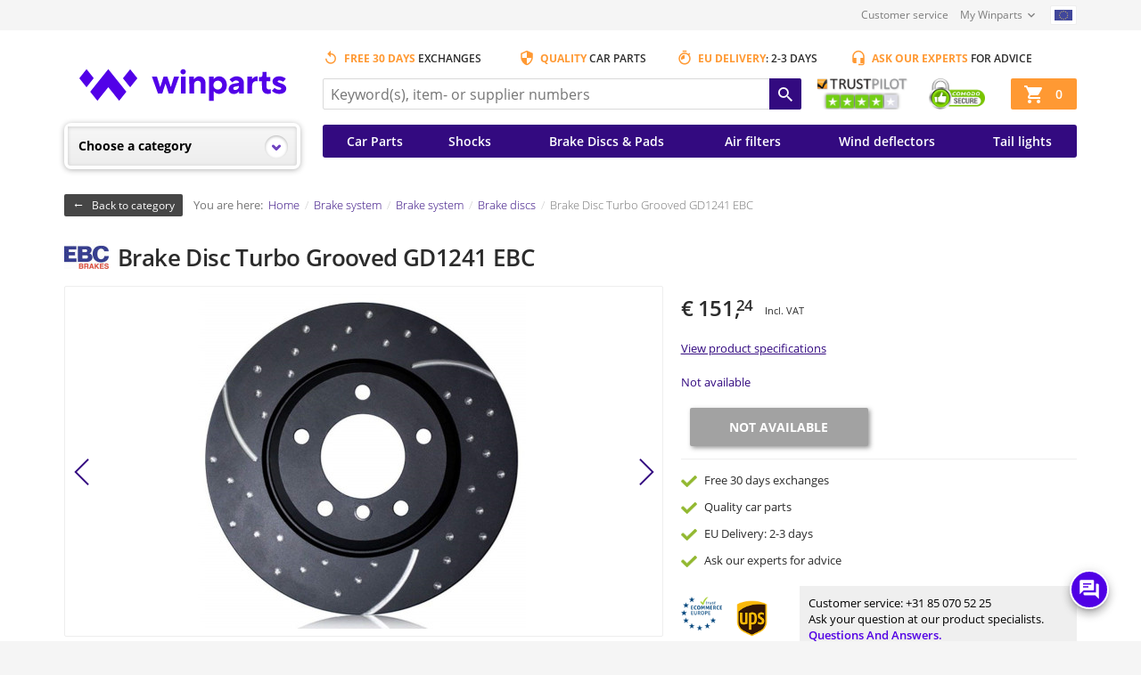

--- FILE ---
content_type: text/html; charset=utf-8
request_url: https://www.youtube-nocookie.com/embed/UlbFFq60Tec?rel=0&showinfo=0
body_size: 46700
content:
<!DOCTYPE html><html lang="en" dir="ltr" data-cast-api-enabled="true"><head><meta name="viewport" content="width=device-width, initial-scale=1"><script nonce="ImzEwEY8qulLGDXC__K3sA">if ('undefined' == typeof Symbol || 'undefined' == typeof Symbol.iterator) {delete Array.prototype.entries;}</script><style name="www-roboto" nonce="EHcyeUrnfkwoq2zuzEMqGw">@font-face{font-family:'Roboto';font-style:normal;font-weight:400;font-stretch:100%;src:url(//fonts.gstatic.com/s/roboto/v48/KFO7CnqEu92Fr1ME7kSn66aGLdTylUAMa3GUBHMdazTgWw.woff2)format('woff2');unicode-range:U+0460-052F,U+1C80-1C8A,U+20B4,U+2DE0-2DFF,U+A640-A69F,U+FE2E-FE2F;}@font-face{font-family:'Roboto';font-style:normal;font-weight:400;font-stretch:100%;src:url(//fonts.gstatic.com/s/roboto/v48/KFO7CnqEu92Fr1ME7kSn66aGLdTylUAMa3iUBHMdazTgWw.woff2)format('woff2');unicode-range:U+0301,U+0400-045F,U+0490-0491,U+04B0-04B1,U+2116;}@font-face{font-family:'Roboto';font-style:normal;font-weight:400;font-stretch:100%;src:url(//fonts.gstatic.com/s/roboto/v48/KFO7CnqEu92Fr1ME7kSn66aGLdTylUAMa3CUBHMdazTgWw.woff2)format('woff2');unicode-range:U+1F00-1FFF;}@font-face{font-family:'Roboto';font-style:normal;font-weight:400;font-stretch:100%;src:url(//fonts.gstatic.com/s/roboto/v48/KFO7CnqEu92Fr1ME7kSn66aGLdTylUAMa3-UBHMdazTgWw.woff2)format('woff2');unicode-range:U+0370-0377,U+037A-037F,U+0384-038A,U+038C,U+038E-03A1,U+03A3-03FF;}@font-face{font-family:'Roboto';font-style:normal;font-weight:400;font-stretch:100%;src:url(//fonts.gstatic.com/s/roboto/v48/KFO7CnqEu92Fr1ME7kSn66aGLdTylUAMawCUBHMdazTgWw.woff2)format('woff2');unicode-range:U+0302-0303,U+0305,U+0307-0308,U+0310,U+0312,U+0315,U+031A,U+0326-0327,U+032C,U+032F-0330,U+0332-0333,U+0338,U+033A,U+0346,U+034D,U+0391-03A1,U+03A3-03A9,U+03B1-03C9,U+03D1,U+03D5-03D6,U+03F0-03F1,U+03F4-03F5,U+2016-2017,U+2034-2038,U+203C,U+2040,U+2043,U+2047,U+2050,U+2057,U+205F,U+2070-2071,U+2074-208E,U+2090-209C,U+20D0-20DC,U+20E1,U+20E5-20EF,U+2100-2112,U+2114-2115,U+2117-2121,U+2123-214F,U+2190,U+2192,U+2194-21AE,U+21B0-21E5,U+21F1-21F2,U+21F4-2211,U+2213-2214,U+2216-22FF,U+2308-230B,U+2310,U+2319,U+231C-2321,U+2336-237A,U+237C,U+2395,U+239B-23B7,U+23D0,U+23DC-23E1,U+2474-2475,U+25AF,U+25B3,U+25B7,U+25BD,U+25C1,U+25CA,U+25CC,U+25FB,U+266D-266F,U+27C0-27FF,U+2900-2AFF,U+2B0E-2B11,U+2B30-2B4C,U+2BFE,U+3030,U+FF5B,U+FF5D,U+1D400-1D7FF,U+1EE00-1EEFF;}@font-face{font-family:'Roboto';font-style:normal;font-weight:400;font-stretch:100%;src:url(//fonts.gstatic.com/s/roboto/v48/KFO7CnqEu92Fr1ME7kSn66aGLdTylUAMaxKUBHMdazTgWw.woff2)format('woff2');unicode-range:U+0001-000C,U+000E-001F,U+007F-009F,U+20DD-20E0,U+20E2-20E4,U+2150-218F,U+2190,U+2192,U+2194-2199,U+21AF,U+21E6-21F0,U+21F3,U+2218-2219,U+2299,U+22C4-22C6,U+2300-243F,U+2440-244A,U+2460-24FF,U+25A0-27BF,U+2800-28FF,U+2921-2922,U+2981,U+29BF,U+29EB,U+2B00-2BFF,U+4DC0-4DFF,U+FFF9-FFFB,U+10140-1018E,U+10190-1019C,U+101A0,U+101D0-101FD,U+102E0-102FB,U+10E60-10E7E,U+1D2C0-1D2D3,U+1D2E0-1D37F,U+1F000-1F0FF,U+1F100-1F1AD,U+1F1E6-1F1FF,U+1F30D-1F30F,U+1F315,U+1F31C,U+1F31E,U+1F320-1F32C,U+1F336,U+1F378,U+1F37D,U+1F382,U+1F393-1F39F,U+1F3A7-1F3A8,U+1F3AC-1F3AF,U+1F3C2,U+1F3C4-1F3C6,U+1F3CA-1F3CE,U+1F3D4-1F3E0,U+1F3ED,U+1F3F1-1F3F3,U+1F3F5-1F3F7,U+1F408,U+1F415,U+1F41F,U+1F426,U+1F43F,U+1F441-1F442,U+1F444,U+1F446-1F449,U+1F44C-1F44E,U+1F453,U+1F46A,U+1F47D,U+1F4A3,U+1F4B0,U+1F4B3,U+1F4B9,U+1F4BB,U+1F4BF,U+1F4C8-1F4CB,U+1F4D6,U+1F4DA,U+1F4DF,U+1F4E3-1F4E6,U+1F4EA-1F4ED,U+1F4F7,U+1F4F9-1F4FB,U+1F4FD-1F4FE,U+1F503,U+1F507-1F50B,U+1F50D,U+1F512-1F513,U+1F53E-1F54A,U+1F54F-1F5FA,U+1F610,U+1F650-1F67F,U+1F687,U+1F68D,U+1F691,U+1F694,U+1F698,U+1F6AD,U+1F6B2,U+1F6B9-1F6BA,U+1F6BC,U+1F6C6-1F6CF,U+1F6D3-1F6D7,U+1F6E0-1F6EA,U+1F6F0-1F6F3,U+1F6F7-1F6FC,U+1F700-1F7FF,U+1F800-1F80B,U+1F810-1F847,U+1F850-1F859,U+1F860-1F887,U+1F890-1F8AD,U+1F8B0-1F8BB,U+1F8C0-1F8C1,U+1F900-1F90B,U+1F93B,U+1F946,U+1F984,U+1F996,U+1F9E9,U+1FA00-1FA6F,U+1FA70-1FA7C,U+1FA80-1FA89,U+1FA8F-1FAC6,U+1FACE-1FADC,U+1FADF-1FAE9,U+1FAF0-1FAF8,U+1FB00-1FBFF;}@font-face{font-family:'Roboto';font-style:normal;font-weight:400;font-stretch:100%;src:url(//fonts.gstatic.com/s/roboto/v48/KFO7CnqEu92Fr1ME7kSn66aGLdTylUAMa3OUBHMdazTgWw.woff2)format('woff2');unicode-range:U+0102-0103,U+0110-0111,U+0128-0129,U+0168-0169,U+01A0-01A1,U+01AF-01B0,U+0300-0301,U+0303-0304,U+0308-0309,U+0323,U+0329,U+1EA0-1EF9,U+20AB;}@font-face{font-family:'Roboto';font-style:normal;font-weight:400;font-stretch:100%;src:url(//fonts.gstatic.com/s/roboto/v48/KFO7CnqEu92Fr1ME7kSn66aGLdTylUAMa3KUBHMdazTgWw.woff2)format('woff2');unicode-range:U+0100-02BA,U+02BD-02C5,U+02C7-02CC,U+02CE-02D7,U+02DD-02FF,U+0304,U+0308,U+0329,U+1D00-1DBF,U+1E00-1E9F,U+1EF2-1EFF,U+2020,U+20A0-20AB,U+20AD-20C0,U+2113,U+2C60-2C7F,U+A720-A7FF;}@font-face{font-family:'Roboto';font-style:normal;font-weight:400;font-stretch:100%;src:url(//fonts.gstatic.com/s/roboto/v48/KFO7CnqEu92Fr1ME7kSn66aGLdTylUAMa3yUBHMdazQ.woff2)format('woff2');unicode-range:U+0000-00FF,U+0131,U+0152-0153,U+02BB-02BC,U+02C6,U+02DA,U+02DC,U+0304,U+0308,U+0329,U+2000-206F,U+20AC,U+2122,U+2191,U+2193,U+2212,U+2215,U+FEFF,U+FFFD;}@font-face{font-family:'Roboto';font-style:normal;font-weight:500;font-stretch:100%;src:url(//fonts.gstatic.com/s/roboto/v48/KFO7CnqEu92Fr1ME7kSn66aGLdTylUAMa3GUBHMdazTgWw.woff2)format('woff2');unicode-range:U+0460-052F,U+1C80-1C8A,U+20B4,U+2DE0-2DFF,U+A640-A69F,U+FE2E-FE2F;}@font-face{font-family:'Roboto';font-style:normal;font-weight:500;font-stretch:100%;src:url(//fonts.gstatic.com/s/roboto/v48/KFO7CnqEu92Fr1ME7kSn66aGLdTylUAMa3iUBHMdazTgWw.woff2)format('woff2');unicode-range:U+0301,U+0400-045F,U+0490-0491,U+04B0-04B1,U+2116;}@font-face{font-family:'Roboto';font-style:normal;font-weight:500;font-stretch:100%;src:url(//fonts.gstatic.com/s/roboto/v48/KFO7CnqEu92Fr1ME7kSn66aGLdTylUAMa3CUBHMdazTgWw.woff2)format('woff2');unicode-range:U+1F00-1FFF;}@font-face{font-family:'Roboto';font-style:normal;font-weight:500;font-stretch:100%;src:url(//fonts.gstatic.com/s/roboto/v48/KFO7CnqEu92Fr1ME7kSn66aGLdTylUAMa3-UBHMdazTgWw.woff2)format('woff2');unicode-range:U+0370-0377,U+037A-037F,U+0384-038A,U+038C,U+038E-03A1,U+03A3-03FF;}@font-face{font-family:'Roboto';font-style:normal;font-weight:500;font-stretch:100%;src:url(//fonts.gstatic.com/s/roboto/v48/KFO7CnqEu92Fr1ME7kSn66aGLdTylUAMawCUBHMdazTgWw.woff2)format('woff2');unicode-range:U+0302-0303,U+0305,U+0307-0308,U+0310,U+0312,U+0315,U+031A,U+0326-0327,U+032C,U+032F-0330,U+0332-0333,U+0338,U+033A,U+0346,U+034D,U+0391-03A1,U+03A3-03A9,U+03B1-03C9,U+03D1,U+03D5-03D6,U+03F0-03F1,U+03F4-03F5,U+2016-2017,U+2034-2038,U+203C,U+2040,U+2043,U+2047,U+2050,U+2057,U+205F,U+2070-2071,U+2074-208E,U+2090-209C,U+20D0-20DC,U+20E1,U+20E5-20EF,U+2100-2112,U+2114-2115,U+2117-2121,U+2123-214F,U+2190,U+2192,U+2194-21AE,U+21B0-21E5,U+21F1-21F2,U+21F4-2211,U+2213-2214,U+2216-22FF,U+2308-230B,U+2310,U+2319,U+231C-2321,U+2336-237A,U+237C,U+2395,U+239B-23B7,U+23D0,U+23DC-23E1,U+2474-2475,U+25AF,U+25B3,U+25B7,U+25BD,U+25C1,U+25CA,U+25CC,U+25FB,U+266D-266F,U+27C0-27FF,U+2900-2AFF,U+2B0E-2B11,U+2B30-2B4C,U+2BFE,U+3030,U+FF5B,U+FF5D,U+1D400-1D7FF,U+1EE00-1EEFF;}@font-face{font-family:'Roboto';font-style:normal;font-weight:500;font-stretch:100%;src:url(//fonts.gstatic.com/s/roboto/v48/KFO7CnqEu92Fr1ME7kSn66aGLdTylUAMaxKUBHMdazTgWw.woff2)format('woff2');unicode-range:U+0001-000C,U+000E-001F,U+007F-009F,U+20DD-20E0,U+20E2-20E4,U+2150-218F,U+2190,U+2192,U+2194-2199,U+21AF,U+21E6-21F0,U+21F3,U+2218-2219,U+2299,U+22C4-22C6,U+2300-243F,U+2440-244A,U+2460-24FF,U+25A0-27BF,U+2800-28FF,U+2921-2922,U+2981,U+29BF,U+29EB,U+2B00-2BFF,U+4DC0-4DFF,U+FFF9-FFFB,U+10140-1018E,U+10190-1019C,U+101A0,U+101D0-101FD,U+102E0-102FB,U+10E60-10E7E,U+1D2C0-1D2D3,U+1D2E0-1D37F,U+1F000-1F0FF,U+1F100-1F1AD,U+1F1E6-1F1FF,U+1F30D-1F30F,U+1F315,U+1F31C,U+1F31E,U+1F320-1F32C,U+1F336,U+1F378,U+1F37D,U+1F382,U+1F393-1F39F,U+1F3A7-1F3A8,U+1F3AC-1F3AF,U+1F3C2,U+1F3C4-1F3C6,U+1F3CA-1F3CE,U+1F3D4-1F3E0,U+1F3ED,U+1F3F1-1F3F3,U+1F3F5-1F3F7,U+1F408,U+1F415,U+1F41F,U+1F426,U+1F43F,U+1F441-1F442,U+1F444,U+1F446-1F449,U+1F44C-1F44E,U+1F453,U+1F46A,U+1F47D,U+1F4A3,U+1F4B0,U+1F4B3,U+1F4B9,U+1F4BB,U+1F4BF,U+1F4C8-1F4CB,U+1F4D6,U+1F4DA,U+1F4DF,U+1F4E3-1F4E6,U+1F4EA-1F4ED,U+1F4F7,U+1F4F9-1F4FB,U+1F4FD-1F4FE,U+1F503,U+1F507-1F50B,U+1F50D,U+1F512-1F513,U+1F53E-1F54A,U+1F54F-1F5FA,U+1F610,U+1F650-1F67F,U+1F687,U+1F68D,U+1F691,U+1F694,U+1F698,U+1F6AD,U+1F6B2,U+1F6B9-1F6BA,U+1F6BC,U+1F6C6-1F6CF,U+1F6D3-1F6D7,U+1F6E0-1F6EA,U+1F6F0-1F6F3,U+1F6F7-1F6FC,U+1F700-1F7FF,U+1F800-1F80B,U+1F810-1F847,U+1F850-1F859,U+1F860-1F887,U+1F890-1F8AD,U+1F8B0-1F8BB,U+1F8C0-1F8C1,U+1F900-1F90B,U+1F93B,U+1F946,U+1F984,U+1F996,U+1F9E9,U+1FA00-1FA6F,U+1FA70-1FA7C,U+1FA80-1FA89,U+1FA8F-1FAC6,U+1FACE-1FADC,U+1FADF-1FAE9,U+1FAF0-1FAF8,U+1FB00-1FBFF;}@font-face{font-family:'Roboto';font-style:normal;font-weight:500;font-stretch:100%;src:url(//fonts.gstatic.com/s/roboto/v48/KFO7CnqEu92Fr1ME7kSn66aGLdTylUAMa3OUBHMdazTgWw.woff2)format('woff2');unicode-range:U+0102-0103,U+0110-0111,U+0128-0129,U+0168-0169,U+01A0-01A1,U+01AF-01B0,U+0300-0301,U+0303-0304,U+0308-0309,U+0323,U+0329,U+1EA0-1EF9,U+20AB;}@font-face{font-family:'Roboto';font-style:normal;font-weight:500;font-stretch:100%;src:url(//fonts.gstatic.com/s/roboto/v48/KFO7CnqEu92Fr1ME7kSn66aGLdTylUAMa3KUBHMdazTgWw.woff2)format('woff2');unicode-range:U+0100-02BA,U+02BD-02C5,U+02C7-02CC,U+02CE-02D7,U+02DD-02FF,U+0304,U+0308,U+0329,U+1D00-1DBF,U+1E00-1E9F,U+1EF2-1EFF,U+2020,U+20A0-20AB,U+20AD-20C0,U+2113,U+2C60-2C7F,U+A720-A7FF;}@font-face{font-family:'Roboto';font-style:normal;font-weight:500;font-stretch:100%;src:url(//fonts.gstatic.com/s/roboto/v48/KFO7CnqEu92Fr1ME7kSn66aGLdTylUAMa3yUBHMdazQ.woff2)format('woff2');unicode-range:U+0000-00FF,U+0131,U+0152-0153,U+02BB-02BC,U+02C6,U+02DA,U+02DC,U+0304,U+0308,U+0329,U+2000-206F,U+20AC,U+2122,U+2191,U+2193,U+2212,U+2215,U+FEFF,U+FFFD;}</style><script name="www-roboto" nonce="ImzEwEY8qulLGDXC__K3sA">if (document.fonts && document.fonts.load) {document.fonts.load("400 10pt Roboto", "E"); document.fonts.load("500 10pt Roboto", "E");}</script><link rel="stylesheet" href="/s/player/c9168c90/www-player.css" name="www-player" nonce="EHcyeUrnfkwoq2zuzEMqGw"><style nonce="EHcyeUrnfkwoq2zuzEMqGw">html {overflow: hidden;}body {font: 12px Roboto, Arial, sans-serif; background-color: #000; color: #fff; height: 100%; width: 100%; overflow: hidden; position: absolute; margin: 0; padding: 0;}#player {width: 100%; height: 100%;}h1 {text-align: center; color: #fff;}h3 {margin-top: 6px; margin-bottom: 3px;}.player-unavailable {position: absolute; top: 0; left: 0; right: 0; bottom: 0; padding: 25px; font-size: 13px; background: url(/img/meh7.png) 50% 65% no-repeat;}.player-unavailable .message {text-align: left; margin: 0 -5px 15px; padding: 0 5px 14px; border-bottom: 1px solid #888; font-size: 19px; font-weight: normal;}.player-unavailable a {color: #167ac6; text-decoration: none;}</style><script nonce="ImzEwEY8qulLGDXC__K3sA">var ytcsi={gt:function(n){n=(n||"")+"data_";return ytcsi[n]||(ytcsi[n]={tick:{},info:{},gel:{preLoggedGelInfos:[]}})},now:window.performance&&window.performance.timing&&window.performance.now&&window.performance.timing.navigationStart?function(){return window.performance.timing.navigationStart+window.performance.now()}:function(){return(new Date).getTime()},tick:function(l,t,n){var ticks=ytcsi.gt(n).tick;var v=t||ytcsi.now();if(ticks[l]){ticks["_"+l]=ticks["_"+l]||[ticks[l]];ticks["_"+l].push(v)}ticks[l]=
v},info:function(k,v,n){ytcsi.gt(n).info[k]=v},infoGel:function(p,n){ytcsi.gt(n).gel.preLoggedGelInfos.push(p)},setStart:function(t,n){ytcsi.tick("_start",t,n)}};
(function(w,d){function isGecko(){if(!w.navigator)return false;try{if(w.navigator.userAgentData&&w.navigator.userAgentData.brands&&w.navigator.userAgentData.brands.length){var brands=w.navigator.userAgentData.brands;var i=0;for(;i<brands.length;i++)if(brands[i]&&brands[i].brand==="Firefox")return true;return false}}catch(e){setTimeout(function(){throw e;})}if(!w.navigator.userAgent)return false;var ua=w.navigator.userAgent;return ua.indexOf("Gecko")>0&&ua.toLowerCase().indexOf("webkit")<0&&ua.indexOf("Edge")<
0&&ua.indexOf("Trident")<0&&ua.indexOf("MSIE")<0}ytcsi.setStart(w.performance?w.performance.timing.responseStart:null);var isPrerender=(d.visibilityState||d.webkitVisibilityState)=="prerender";var vName=!d.visibilityState&&d.webkitVisibilityState?"webkitvisibilitychange":"visibilitychange";if(isPrerender){var startTick=function(){ytcsi.setStart();d.removeEventListener(vName,startTick)};d.addEventListener(vName,startTick,false)}if(d.addEventListener)d.addEventListener(vName,function(){ytcsi.tick("vc")},
false);if(isGecko()){var isHidden=(d.visibilityState||d.webkitVisibilityState)=="hidden";if(isHidden)ytcsi.tick("vc")}var slt=function(el,t){setTimeout(function(){var n=ytcsi.now();el.loadTime=n;if(el.slt)el.slt()},t)};w.__ytRIL=function(el){if(!el.getAttribute("data-thumb"))if(w.requestAnimationFrame)w.requestAnimationFrame(function(){slt(el,0)});else slt(el,16)}})(window,document);
</script><script nonce="ImzEwEY8qulLGDXC__K3sA">var ytcfg={d:function(){return window.yt&&yt.config_||ytcfg.data_||(ytcfg.data_={})},get:function(k,o){return k in ytcfg.d()?ytcfg.d()[k]:o},set:function(){var a=arguments;if(a.length>1)ytcfg.d()[a[0]]=a[1];else{var k;for(k in a[0])ytcfg.d()[k]=a[0][k]}}};
ytcfg.set({"CLIENT_CANARY_STATE":"none","DEVICE":"cbr\u003dChrome\u0026cbrand\u003dapple\u0026cbrver\u003d131.0.0.0\u0026ceng\u003dWebKit\u0026cengver\u003d537.36\u0026cos\u003dMacintosh\u0026cosver\u003d10_15_7\u0026cplatform\u003dDESKTOP","EVENT_ID":"gR12aauMO7r62_gPooavyAc","EXPERIMENT_FLAGS":{"ab_det_apm":true,"ab_det_el_h":true,"ab_det_em_inj":true,"ab_l_sig_st":true,"ab_l_sig_st_e":true,"action_companion_center_align_description":true,"allow_skip_networkless":true,"always_send_and_write":true,"att_web_record_metrics":true,"attmusi":true,"c3_enable_button_impression_logging":true,"c3_watch_page_component":true,"cancel_pending_navs":true,"clean_up_manual_attribution_header":true,"config_age_report_killswitch":true,"cow_optimize_idom_compat":true,"csi_on_gel":true,"delhi_mweb_colorful_sd":true,"delhi_mweb_colorful_sd_v2":true,"deprecate_pair_servlet_enabled":true,"desktop_sparkles_light_cta_button":true,"disable_cached_masthead_data":true,"disable_child_node_auto_formatted_strings":true,"disable_log_to_visitor_layer":true,"disable_pacf_logging_for_memory_limited_tv":true,"embeds_enable_eid_enforcement_for_youtube":true,"embeds_enable_info_panel_dismissal":true,"embeds_enable_pfp_always_unbranded":true,"embeds_muted_autoplay_sound_fix":true,"embeds_serve_es6_client":true,"embeds_web_nwl_disable_nocookie":true,"embeds_web_updated_shorts_definition_fix":true,"enable_active_view_display_ad_renderer_web_home":true,"enable_ad_disclosure_banner_a11y_fix":true,"enable_client_sli_logging":true,"enable_client_streamz_web":true,"enable_client_ve_spec":true,"enable_cloud_save_error_popup_after_retry":true,"enable_dai_sdf_h5_preroll":true,"enable_datasync_id_header_in_web_vss_pings":true,"enable_default_mono_cta_migration_web_client":true,"enable_docked_chat_messages":true,"enable_entity_store_from_dependency_injection":true,"enable_inline_muted_playback_on_web_search":true,"enable_inline_muted_playback_on_web_search_for_vdc":true,"enable_inline_muted_playback_on_web_search_for_vdcb":true,"enable_is_extended_monitoring":true,"enable_is_mini_app_page_active_bugfix":true,"enable_logging_first_user_action_after_game_ready":true,"enable_ltc_param_fetch_from_innertube":true,"enable_masthead_mweb_padding_fix":true,"enable_menu_renderer_button_in_mweb_hclr":true,"enable_mini_app_command_handler_mweb_fix":true,"enable_mini_guide_downloads_item":true,"enable_mixed_direction_formatted_strings":true,"enable_mweb_new_caption_language_picker":true,"enable_names_handles_account_switcher":true,"enable_network_request_logging_on_game_events":true,"enable_new_paid_product_placement":true,"enable_open_in_new_tab_icon_for_short_dr_for_desktop_search":true,"enable_open_yt_content":true,"enable_origin_query_parameter_bugfix":true,"enable_pause_ads_on_ytv_html5":true,"enable_payments_purchase_manager":true,"enable_pdp_icon_prefetch":true,"enable_pl_r_si_fa":true,"enable_place_pivot_url":true,"enable_pv_screen_modern_text":true,"enable_removing_navbar_title_on_hashtag_page_mweb":true,"enable_rta_manager":true,"enable_sdf_companion_h5":true,"enable_sdf_dai_h5_midroll":true,"enable_sdf_h5_endemic_mid_post_roll":true,"enable_sdf_on_h5_unplugged_vod_midroll":true,"enable_sdf_shorts_player_bytes_h5":true,"enable_sending_unwrapped_game_audio_as_serialized_metadata":true,"enable_sfv_effect_pivot_url":true,"enable_shorts_new_carousel":true,"enable_skip_ad_guidance_prompt":true,"enable_skippable_ads_for_unplugged_ad_pod":true,"enable_smearing_expansion_dai":true,"enable_time_out_messages":true,"enable_timeline_view_modern_transcript_fe":true,"enable_video_display_compact_button_group_for_desktop_search":true,"enable_web_delhi_icons":true,"enable_web_home_top_landscape_image_layout_level_click":true,"enable_web_tiered_gel":true,"enable_window_constrained_buy_flow_dialog":true,"enable_wiz_queue_effect_and_on_init_initial_runs":true,"enable_ypc_spinners":true,"enable_yt_ata_iframe_authuser":true,"export_networkless_options":true,"export_player_version_to_ytconfig":true,"fill_single_video_with_notify_to_lasr":true,"fix_ad_miniplayer_controls_rendering":true,"fix_ads_tracking_for_swf_config_deprecation_mweb":true,"h5_companion_enable_adcpn_macro_substitution_for_click_pings":true,"h5_inplayer_enable_adcpn_macro_substitution_for_click_pings":true,"h5_reset_cache_and_filter_before_update_masthead":true,"hide_channel_creation_title_for_mweb":true,"high_ccv_client_side_caching_h5":true,"html5_log_trigger_events_with_debug_data":true,"html5_ssdai_enable_media_end_cue_range":true,"il_attach_cache_limit":true,"il_use_view_model_logging_context":true,"is_browser_support_for_webcam_streaming":true,"json_condensed_response":true,"kev_adb_pg":true,"kevlar_gel_error_routing":true,"kevlar_watch_cinematics":true,"live_chat_enable_controller_extraction":true,"live_chat_enable_rta_manager":true,"log_click_with_layer_from_element_in_command_handler":true,"mdx_enable_privacy_disclosure_ui":true,"mdx_load_cast_api_bootstrap_script":true,"medium_progress_bar_modification":true,"migrate_remaining_web_ad_badges_to_innertube":true,"mobile_account_menu_refresh":true,"mweb_account_linking_noapp":true,"mweb_after_render_to_scheduler":true,"mweb_allow_modern_search_suggest_behavior":true,"mweb_animated_actions":true,"mweb_app_upsell_button_direct_to_app":true,"mweb_c3_enable_adaptive_signals":true,"mweb_c3_library_page_enable_recent_shelf":true,"mweb_c3_remove_web_navigation_endpoint_data":true,"mweb_c3_use_canonical_from_player_response":true,"mweb_cinematic_watch":true,"mweb_command_handler":true,"mweb_delay_watch_initial_data":true,"mweb_disable_searchbar_scroll":true,"mweb_enable_fine_scrubbing_for_recs":true,"mweb_enable_keto_batch_player_fullscreen":true,"mweb_enable_keto_batch_player_progress_bar":true,"mweb_enable_keto_batch_player_tooltips":true,"mweb_enable_lockup_view_model_for_ucp":true,"mweb_enable_mix_panel_title_metadata":true,"mweb_enable_more_drawer":true,"mweb_enable_optional_fullscreen_landscape_locking":true,"mweb_enable_overlay_touch_manager":true,"mweb_enable_premium_carve_out_fix":true,"mweb_enable_refresh_detection":true,"mweb_enable_search_imp":true,"mweb_enable_shorts_pivot_button":true,"mweb_enable_shorts_video_preload":true,"mweb_enable_skippables_on_jio_phone":true,"mweb_enable_two_line_title_on_shorts":true,"mweb_enable_varispeed_controller":true,"mweb_enable_watch_feed_infinite_scroll":true,"mweb_enable_wrapped_unplugged_pause_membership_dialog_renderer":true,"mweb_fix_monitor_visibility_after_render":true,"mweb_force_ios_fallback_to_native_control":true,"mweb_fp_auto_fullscreen":true,"mweb_fullscreen_controls":true,"mweb_fullscreen_controls_action_buttons":true,"mweb_fullscreen_watch_system":true,"mweb_home_reactive_shorts":true,"mweb_innertube_search_command":true,"mweb_lang_in_html":true,"mweb_like_button_synced_with_entities":true,"mweb_logo_use_home_page_ve":true,"mweb_native_control_in_faux_fullscreen_shared":true,"mweb_player_control_on_hover":true,"mweb_player_delhi_dtts":true,"mweb_player_settings_use_bottom_sheet":true,"mweb_player_show_previous_next_buttons_in_playlist":true,"mweb_player_skip_no_op_state_changes":true,"mweb_player_user_select_none":true,"mweb_playlist_engagement_panel":true,"mweb_progress_bar_seek_on_mouse_click":true,"mweb_pull_2_full":true,"mweb_pull_2_full_enable_touch_handlers":true,"mweb_schedule_warm_watch_response":true,"mweb_searchbox_legacy_navigation":true,"mweb_see_fewer_shorts":true,"mweb_shorts_comments_panel_id_change":true,"mweb_shorts_early_continuation":true,"mweb_show_ios_smart_banner":true,"mweb_show_sign_in_button_from_header":true,"mweb_use_server_url_on_startup":true,"mweb_watch_captions_enable_auto_translate":true,"mweb_watch_captions_set_default_size":true,"mweb_watch_stop_scheduler_on_player_response":true,"mweb_watchfeed_big_thumbnails":true,"mweb_yt_searchbox":true,"networkless_logging":true,"no_client_ve_attach_unless_shown":true,"pageid_as_header_web":true,"playback_settings_use_switch_menu":true,"player_controls_autonav_fix":true,"player_controls_skip_double_signal_update":true,"polymer_bad_build_labels":true,"polymer_verifiy_app_state":true,"qoe_send_and_write":true,"remove_chevron_from_ad_disclosure_banner_h5":true,"remove_masthead_channel_banner_on_refresh":true,"remove_slot_id_exited_trigger_for_dai_in_player_slot_expire":true,"replace_client_url_parsing_with_server_signal":true,"service_worker_enabled":true,"service_worker_push_enabled":true,"service_worker_push_home_page_prompt":true,"service_worker_push_watch_page_prompt":true,"shell_load_gcf":true,"shorten_initial_gel_batch_timeout":true,"should_use_yt_voice_endpoint_in_kaios":true,"smarter_ve_dedupping":true,"speedmaster_no_seek":true,"stop_handling_click_for_non_rendering_overlay_layout":true,"suppress_error_204_logging":true,"synced_panel_scrolling_controller":true,"use_event_time_ms_header":true,"use_fifo_for_networkless":true,"use_request_time_ms_header":true,"use_session_based_sampling":true,"use_thumbnail_overlay_time_status_renderer_for_live_badge":true,"vss_final_ping_send_and_write":true,"vss_playback_use_send_and_write":true,"web_adaptive_repeat_ase":true,"web_always_load_chat_support":true,"web_animated_like":true,"web_api_url":true,"web_attributed_string_deep_equal_bugfix":true,"web_autonav_allow_off_by_default":true,"web_button_vm_refactor_disabled":true,"web_c3_log_app_init_finish":true,"web_csi_action_sampling_enabled":true,"web_dedupe_ve_grafting":true,"web_disable_backdrop_filter":true,"web_enable_ab_rsp_cl":true,"web_enable_course_icon_update":true,"web_enable_error_204":true,"web_fix_segmented_like_dislike_undefined":true,"web_gcf_hashes_innertube":true,"web_gel_timeout_cap":true,"web_metadata_carousel_elref_bugfix":true,"web_parent_target_for_sheets":true,"web_persist_server_autonav_state_on_client":true,"web_playback_associated_log_ctt":true,"web_playback_associated_ve":true,"web_prefetch_preload_video":true,"web_progress_bar_draggable":true,"web_resizable_advertiser_banner_on_masthead_safari_fix":true,"web_shorts_just_watched_on_channel_and_pivot_study":true,"web_shorts_just_watched_overlay":true,"web_update_panel_visibility_logging_fix":true,"web_video_attribute_view_model_a11y_fix":true,"web_watch_controls_state_signals":true,"web_wiz_attributed_string":true,"webfe_mweb_watch_microdata":true,"webfe_watch_shorts_canonical_url_fix":true,"webpo_exit_on_net_err":true,"wiz_diff_overwritable":true,"woffle_used_state_report":true,"wpo_gel_strz":true,"H5_async_logging_delay_ms":30000.0,"attention_logging_scroll_throttle":500.0,"autoplay_pause_by_lact_sampling_fraction":0.0,"cinematic_watch_effect_opacity":0.4,"log_window_onerror_fraction":0.1,"speedmaster_playback_rate":2.0,"tv_pacf_logging_sample_rate":0.01,"web_attention_logging_scroll_throttle":500.0,"web_load_prediction_threshold":0.1,"web_navigation_prediction_threshold":0.1,"web_pbj_log_warning_rate":0.0,"web_system_health_fraction":0.01,"ytidb_transaction_ended_event_rate_limit":0.02,"active_time_update_interval_ms":10000,"att_init_delay":500,"autoplay_pause_by_lact_sec":0,"botguard_async_snapshot_timeout_ms":3000,"check_navigator_accuracy_timeout_ms":0,"cinematic_watch_css_filter_blur_strength":40,"cinematic_watch_fade_out_duration":500,"close_webview_delay_ms":100,"cloud_save_game_data_rate_limit_ms":3000,"compression_disable_point":10,"custom_active_view_tos_timeout_ms":3600000,"embeds_widget_poll_interval_ms":0,"gel_min_batch_size":3,"gel_queue_timeout_max_ms":60000,"get_async_timeout_ms":60000,"hide_cta_for_home_web_video_ads_animate_in_time":2,"html5_byterate_soft_cap":0,"initial_gel_batch_timeout":2000,"max_body_size_to_compress":500000,"max_prefetch_window_sec_for_livestream_optimization":10,"min_prefetch_offset_sec_for_livestream_optimization":20,"mini_app_container_iframe_src_update_delay_ms":0,"multiple_preview_news_duration_time":11000,"mweb_c3_toast_duration_ms":5000,"mweb_deep_link_fallback_timeout_ms":10000,"mweb_delay_response_received_actions":100,"mweb_fp_dpad_rate_limit_ms":0,"mweb_fp_dpad_watch_title_clamp_lines":0,"mweb_history_manager_cache_size":100,"mweb_ios_fullscreen_playback_transition_delay_ms":500,"mweb_ios_fullscreen_system_pause_epilson_ms":0,"mweb_override_response_store_expiration_ms":0,"mweb_shorts_early_continuation_trigger_threshold":4,"mweb_w2w_max_age_seconds":0,"mweb_watch_captions_default_size":2,"neon_dark_launch_gradient_count":0,"network_polling_interval":30000,"play_click_interval_ms":30000,"play_ping_interval_ms":10000,"prefetch_comments_ms_after_video":0,"send_config_hash_timer":0,"service_worker_push_logged_out_prompt_watches":-1,"service_worker_push_prompt_cap":-1,"service_worker_push_prompt_delay_microseconds":3888000000000,"slow_compressions_before_abandon_count":4,"speedmaster_cancellation_movement_dp":10,"speedmaster_touch_activation_ms":500,"web_attention_logging_throttle":500,"web_foreground_heartbeat_interval_ms":28000,"web_gel_debounce_ms":10000,"web_logging_max_batch":100,"web_max_tracing_events":50,"web_tracing_session_replay":0,"wil_icon_max_concurrent_fetches":9999,"ytidb_remake_db_retries":3,"ytidb_reopen_db_retries":3,"WebClientReleaseProcessCritical__youtube_embeds_client_version_override":"","WebClientReleaseProcessCritical__youtube_embeds_web_client_version_override":"","WebClientReleaseProcessCritical__youtube_mweb_client_version_override":"","debug_forced_internalcountrycode":"","embeds_web_synth_ch_headers_banned_urls_regex":"","enable_web_media_service":"DISABLED","il_payload_scraping":"","live_chat_unicode_emoji_json_url":"https://www.gstatic.com/youtube/img/emojis/emojis-svg-9.json","mweb_deep_link_feature_tag_suffix":"11268432","mweb_enable_shorts_innertube_player_prefetch_trigger":"NONE","mweb_fp_dpad":"home,search,browse,channel,create_channel,experiments,settings,trending,oops,404,paid_memberships,sponsorship,premium,shorts","mweb_fp_dpad_linear_navigation":"","mweb_fp_dpad_linear_navigation_visitor":"","mweb_fp_dpad_visitor":"","mweb_preload_video_by_player_vars":"","place_pivot_triggering_container_alternate":"","place_pivot_triggering_counterfactual_container_alternate":"","service_worker_push_force_notification_prompt_tag":"1","service_worker_scope":"/","suggest_exp_str":"","web_client_version_override":"","kevlar_command_handler_command_banlist":[],"mini_app_ids_without_game_ready":["UgkxHHtsak1SC8mRGHMZewc4HzeAY3yhPPmJ","Ugkx7OgzFqE6z_5Mtf4YsotGfQNII1DF_RBm"],"web_op_signal_type_banlist":[],"web_tracing_enabled_spans":["event","command"]},"GAPI_HINT_PARAMS":"m;/_/scs/abc-static/_/js/k\u003dgapi.gapi.en.FZb77tO2YW4.O/d\u003d1/rs\u003dAHpOoo8lqavmo6ayfVxZovyDiP6g3TOVSQ/m\u003d__features__","GAPI_HOST":"https://apis.google.com","GAPI_LOCALE":"en_US","GL":"US","HL":"en","HTML_DIR":"ltr","HTML_LANG":"en","INNERTUBE_API_KEY":"AIzaSyAO_FJ2SlqU8Q4STEHLGCilw_Y9_11qcW8","INNERTUBE_API_VERSION":"v1","INNERTUBE_CLIENT_NAME":"WEB_EMBEDDED_PLAYER","INNERTUBE_CLIENT_VERSION":"1.20260122.10.00","INNERTUBE_CONTEXT":{"client":{"hl":"en","gl":"US","remoteHost":"18.225.8.3","deviceMake":"Apple","deviceModel":"","visitorData":"[base64]%3D%3D","userAgent":"Mozilla/5.0 (Macintosh; Intel Mac OS X 10_15_7) AppleWebKit/537.36 (KHTML, like Gecko) Chrome/131.0.0.0 Safari/537.36; ClaudeBot/1.0; +claudebot@anthropic.com),gzip(gfe)","clientName":"WEB_EMBEDDED_PLAYER","clientVersion":"1.20260122.10.00","osName":"Macintosh","osVersion":"10_15_7","originalUrl":"https://www.youtube-nocookie.com/embed/UlbFFq60Tec?rel\u003d0\u0026showinfo\u003d0","platform":"DESKTOP","clientFormFactor":"UNKNOWN_FORM_FACTOR","configInfo":{"appInstallData":"[base64]%3D"},"browserName":"Chrome","browserVersion":"131.0.0.0","acceptHeader":"text/html,application/xhtml+xml,application/xml;q\u003d0.9,image/webp,image/apng,*/*;q\u003d0.8,application/signed-exchange;v\u003db3;q\u003d0.9","deviceExperimentId":"ChxOelU1T1RJNU16ZzJNekU0TkRreE56VTFNUT09EIG72MsGGIG72MsG","rolloutToken":"CJ39jKWM7P2idBD03YHe6KaSAxj03YHe6KaSAw%3D%3D"},"user":{"lockedSafetyMode":false},"request":{"useSsl":true},"clickTracking":{"clickTrackingParams":"IhMI69CB3uimkgMVOv0WCR0iwwt5"},"thirdParty":{"embeddedPlayerContext":{"embeddedPlayerEncryptedContext":"[base64]","ancestorOriginsSupported":false}}},"INNERTUBE_CONTEXT_CLIENT_NAME":56,"INNERTUBE_CONTEXT_CLIENT_VERSION":"1.20260122.10.00","INNERTUBE_CONTEXT_GL":"US","INNERTUBE_CONTEXT_HL":"en","LATEST_ECATCHER_SERVICE_TRACKING_PARAMS":{"client.name":"WEB_EMBEDDED_PLAYER","client.jsfeat":"2021"},"LOGGED_IN":false,"PAGE_BUILD_LABEL":"youtube.embeds.web_20260122_10_RC00","PAGE_CL":859848483,"SERVER_NAME":"WebFE","VISITOR_DATA":"[base64]%3D%3D","WEB_PLAYER_CONTEXT_CONFIGS":{"WEB_PLAYER_CONTEXT_CONFIG_ID_EMBEDDED_PLAYER":{"rootElementId":"movie_player","jsUrl":"/s/player/c9168c90/player_ias.vflset/en_US/base.js","cssUrl":"/s/player/c9168c90/www-player.css","contextId":"WEB_PLAYER_CONTEXT_CONFIG_ID_EMBEDDED_PLAYER","eventLabel":"embedded","contentRegion":"US","hl":"en_US","hostLanguage":"en","innertubeApiKey":"AIzaSyAO_FJ2SlqU8Q4STEHLGCilw_Y9_11qcW8","innertubeApiVersion":"v1","innertubeContextClientVersion":"1.20260122.10.00","disableRelatedVideos":true,"device":{"brand":"apple","model":"","browser":"Chrome","browserVersion":"131.0.0.0","os":"Macintosh","osVersion":"10_15_7","platform":"DESKTOP","interfaceName":"WEB_EMBEDDED_PLAYER","interfaceVersion":"1.20260122.10.00"},"serializedExperimentIds":"24004644,24499533,51010235,51063643,51098299,51204329,51222973,51340662,51349914,51353393,51366423,51389629,51404808,51404810,51425032,51490331,51500051,51505436,51526267,51530495,51534669,51560386,51565116,51566373,51578633,51583567,51583821,51585555,51586115,51605258,51605395,51609829,51611457,51615067,51620867,51621065,51622844,51631300,51632249,51637029,51638932,51648336,51656216,51672162,51681662,51683502,51684301,51684307,51690473,51691589,51692009,51693511,51693994,51696107,51696619,51697032,51700777,51705183,51705976,51708694,51711227,51712601,51713237,51714463,51719110,51719411,51719628,51724102,51732102,51735450,51737134,51738919,51742478,51742830,51742878,51744563,51747795,51751855,51752092,51754305","serializedExperimentFlags":"H5_async_logging_delay_ms\u003d30000.0\u0026PlayerWeb__h5_enable_advisory_rating_restrictions\u003dtrue\u0026a11y_h5_associate_survey_question\u003dtrue\u0026ab_det_apm\u003dtrue\u0026ab_det_el_h\u003dtrue\u0026ab_det_em_inj\u003dtrue\u0026ab_l_sig_st\u003dtrue\u0026ab_l_sig_st_e\u003dtrue\u0026action_companion_center_align_description\u003dtrue\u0026ad_pod_disable_companion_persist_ads_quality\u003dtrue\u0026add_stmp_logs_for_voice_boost\u003dtrue\u0026allow_autohide_on_paused_videos\u003dtrue\u0026allow_drm_override\u003dtrue\u0026allow_live_autoplay\u003dtrue\u0026allow_poltergust_autoplay\u003dtrue\u0026allow_skip_networkless\u003dtrue\u0026allow_vp9_1080p_mq_enc\u003dtrue\u0026always_cache_redirect_endpoint\u003dtrue\u0026always_send_and_write\u003dtrue\u0026annotation_module_vast_cards_load_logging_fraction\u003d0.0\u0026assign_drm_family_by_format\u003dtrue\u0026att_web_record_metrics\u003dtrue\u0026attention_logging_scroll_throttle\u003d500.0\u0026attmusi\u003dtrue\u0026autoplay_time\u003d10000\u0026autoplay_time_for_fullscreen\u003d-1\u0026autoplay_time_for_music_content\u003d-1\u0026bg_vm_reinit_threshold\u003d7200000\u0026blocked_packages_for_sps\u003d[]\u0026botguard_async_snapshot_timeout_ms\u003d3000\u0026captions_url_add_ei\u003dtrue\u0026check_navigator_accuracy_timeout_ms\u003d0\u0026clean_up_manual_attribution_header\u003dtrue\u0026compression_disable_point\u003d10\u0026cow_optimize_idom_compat\u003dtrue\u0026csi_on_gel\u003dtrue\u0026custom_active_view_tos_timeout_ms\u003d3600000\u0026dash_manifest_version\u003d5\u0026debug_bandaid_hostname\u003d\u0026debug_bandaid_port\u003d0\u0026debug_sherlog_username\u003d\u0026delhi_fast_follow_autonav_toggle\u003dtrue\u0026delhi_modern_player_default_thumbnail_percentage\u003d0.0\u0026delhi_modern_player_faster_autohide_delay_ms\u003d2000\u0026delhi_modern_player_pause_thumbnail_percentage\u003d0.6\u0026delhi_modern_web_player_blending_mode\u003d\u0026delhi_modern_web_player_disable_frosted_glass\u003dtrue\u0026delhi_modern_web_player_horizontal_volume_controls\u003dtrue\u0026delhi_modern_web_player_lhs_volume_controls\u003dtrue\u0026delhi_modern_web_player_responsive_compact_controls_threshold\u003d0\u0026deprecate_22\u003dtrue\u0026deprecate_delay_ping\u003dtrue\u0026deprecate_pair_servlet_enabled\u003dtrue\u0026desktop_sparkles_light_cta_button\u003dtrue\u0026disable_av1_setting\u003dtrue\u0026disable_branding_context\u003dtrue\u0026disable_cached_masthead_data\u003dtrue\u0026disable_channel_id_check_for_suspended_channels\u003dtrue\u0026disable_child_node_auto_formatted_strings\u003dtrue\u0026disable_lifa_for_supex_users\u003dtrue\u0026disable_log_to_visitor_layer\u003dtrue\u0026disable_mdx_connection_in_mdx_module_for_music_web\u003dtrue\u0026disable_pacf_logging_for_memory_limited_tv\u003dtrue\u0026disable_reduced_fullscreen_autoplay_countdown_for_minors\u003dtrue\u0026disable_reel_item_watch_format_filtering\u003dtrue\u0026disable_threegpp_progressive_formats\u003dtrue\u0026disable_touch_events_on_skip_button\u003dtrue\u0026edge_encryption_fill_primary_key_version\u003dtrue\u0026embeds_enable_info_panel_dismissal\u003dtrue\u0026embeds_enable_move_set_center_crop_to_public\u003dtrue\u0026embeds_enable_per_video_embed_config\u003dtrue\u0026embeds_enable_pfp_always_unbranded\u003dtrue\u0026embeds_web_lite_mode\u003d1\u0026embeds_web_nwl_disable_nocookie\u003dtrue\u0026embeds_web_synth_ch_headers_banned_urls_regex\u003d\u0026enable_aci_on_lr_feeds\u003dtrue\u0026enable_active_view_display_ad_renderer_web_home\u003dtrue\u0026enable_active_view_lr_shorts_video\u003dtrue\u0026enable_active_view_web_shorts_video\u003dtrue\u0026enable_ad_cpn_macro_substitution_for_click_pings\u003dtrue\u0026enable_ad_disclosure_banner_a11y_fix\u003dtrue\u0026enable_app_promo_endcap_eml_on_tablet\u003dtrue\u0026enable_batched_cross_device_pings_in_gel_fanout\u003dtrue\u0026enable_cast_for_web_unplugged\u003dtrue\u0026enable_cast_on_music_web\u003dtrue\u0026enable_cipher_for_manifest_urls\u003dtrue\u0026enable_cleanup_masthead_autoplay_hack_fix\u003dtrue\u0026enable_client_page_id_header_for_first_party_pings\u003dtrue\u0026enable_client_sli_logging\u003dtrue\u0026enable_client_ve_spec\u003dtrue\u0026enable_cta_banner_on_unplugged_lr\u003dtrue\u0026enable_custom_playhead_parsing\u003dtrue\u0026enable_dai_sdf_h5_preroll\u003dtrue\u0026enable_datasync_id_header_in_web_vss_pings\u003dtrue\u0026enable_default_mono_cta_migration_web_client\u003dtrue\u0026enable_dsa_ad_badge_for_action_endcap_on_android\u003dtrue\u0026enable_dsa_ad_badge_for_action_endcap_on_ios\u003dtrue\u0026enable_entity_store_from_dependency_injection\u003dtrue\u0026enable_error_corrections_infocard_web_client\u003dtrue\u0026enable_error_corrections_infocards_icon_web\u003dtrue\u0026enable_inline_muted_playback_on_web_search\u003dtrue\u0026enable_inline_muted_playback_on_web_search_for_vdc\u003dtrue\u0026enable_inline_muted_playback_on_web_search_for_vdcb\u003dtrue\u0026enable_is_extended_monitoring\u003dtrue\u0026enable_kabuki_comments_on_shorts\u003ddisabled\u0026enable_ltc_param_fetch_from_innertube\u003dtrue\u0026enable_mixed_direction_formatted_strings\u003dtrue\u0026enable_modern_skip_button_on_web\u003dtrue\u0026enable_new_paid_product_placement\u003dtrue\u0026enable_open_in_new_tab_icon_for_short_dr_for_desktop_search\u003dtrue\u0026enable_out_of_stock_text_all_surfaces\u003dtrue\u0026enable_paid_content_overlay_bugfix\u003dtrue\u0026enable_pause_ads_on_ytv_html5\u003dtrue\u0026enable_pl_r_si_fa\u003dtrue\u0026enable_policy_based_hqa_filter_in_watch_server\u003dtrue\u0026enable_progres_commands_lr_feeds\u003dtrue\u0026enable_publishing_region_param_in_sus\u003dtrue\u0026enable_pv_screen_modern_text\u003dtrue\u0026enable_rpr_token_on_ltl_lookup\u003dtrue\u0026enable_sdf_companion_h5\u003dtrue\u0026enable_sdf_dai_h5_midroll\u003dtrue\u0026enable_sdf_h5_endemic_mid_post_roll\u003dtrue\u0026enable_sdf_on_h5_unplugged_vod_midroll\u003dtrue\u0026enable_sdf_shorts_player_bytes_h5\u003dtrue\u0026enable_server_driven_abr\u003dtrue\u0026enable_server_driven_abr_for_backgroundable\u003dtrue\u0026enable_server_driven_abr_url_generation\u003dtrue\u0026enable_server_driven_readahead\u003dtrue\u0026enable_skip_ad_guidance_prompt\u003dtrue\u0026enable_skip_to_next_messaging\u003dtrue\u0026enable_skippable_ads_for_unplugged_ad_pod\u003dtrue\u0026enable_smart_skip_player_controls_shown_on_web\u003dtrue\u0026enable_smart_skip_player_controls_shown_on_web_increased_triggering_sensitivity\u003dtrue\u0026enable_smart_skip_speedmaster_on_web\u003dtrue\u0026enable_smearing_expansion_dai\u003dtrue\u0026enable_split_screen_ad_baseline_experience_endemic_live_h5\u003dtrue\u0026enable_to_call_playready_backend_directly\u003dtrue\u0026enable_unified_action_endcap_on_web\u003dtrue\u0026enable_video_display_compact_button_group_for_desktop_search\u003dtrue\u0026enable_voice_boost_feature\u003dtrue\u0026enable_vp9_appletv5_on_server\u003dtrue\u0026enable_watch_server_rejected_formats_logging\u003dtrue\u0026enable_web_delhi_icons\u003dtrue\u0026enable_web_home_top_landscape_image_layout_level_click\u003dtrue\u0026enable_web_media_session_metadata_fix\u003dtrue\u0026enable_web_premium_varispeed_upsell\u003dtrue\u0026enable_web_tiered_gel\u003dtrue\u0026enable_wiz_queue_effect_and_on_init_initial_runs\u003dtrue\u0026enable_yt_ata_iframe_authuser\u003dtrue\u0026enable_ytv_csdai_vp9\u003dtrue\u0026export_networkless_options\u003dtrue\u0026export_player_version_to_ytconfig\u003dtrue\u0026fill_live_request_config_in_ustreamer_config\u003dtrue\u0026fill_single_video_with_notify_to_lasr\u003dtrue\u0026filter_vb_without_non_vb_equivalents\u003dtrue\u0026filter_vp9_for_live_dai\u003dtrue\u0026fix_ad_miniplayer_controls_rendering\u003dtrue\u0026fix_ads_tracking_for_swf_config_deprecation_mweb\u003dtrue\u0026fix_h5_toggle_button_a11y\u003dtrue\u0026fix_survey_color_contrast_on_destop\u003dtrue\u0026fix_toggle_button_role_for_ad_components\u003dtrue\u0026fresca_polling_delay_override\u003d0\u0026gab_return_sabr_ssdai_config\u003dtrue\u0026gel_min_batch_size\u003d3\u0026gel_queue_timeout_max_ms\u003d60000\u0026gvi_channel_client_screen\u003dtrue\u0026h5_companion_enable_adcpn_macro_substitution_for_click_pings\u003dtrue\u0026h5_enable_ad_mbs\u003dtrue\u0026h5_inplayer_enable_adcpn_macro_substitution_for_click_pings\u003dtrue\u0026h5_reset_cache_and_filter_before_update_masthead\u003dtrue\u0026heatseeker_decoration_threshold\u003d0.0\u0026hfr_dropped_framerate_fallback_threshold\u003d0\u0026hide_cta_for_home_web_video_ads_animate_in_time\u003d2\u0026high_ccv_client_side_caching_h5\u003dtrue\u0026hls_use_new_codecs_string_api\u003dtrue\u0026html5_ad_timeout_ms\u003d0\u0026html5_adaptation_step_count\u003d0\u0026html5_ads_preroll_lock_timeout_delay_ms\u003d15000\u0026html5_allow_multiview_tile_preload\u003dtrue\u0026html5_allow_video_keyframe_without_audio\u003dtrue\u0026html5_apply_min_failures\u003dtrue\u0026html5_apply_start_time_within_ads_for_ssdai_transitions\u003dtrue\u0026html5_atr_disable_force_fallback\u003dtrue\u0026html5_att_playback_timeout_ms\u003d30000\u0026html5_attach_num_random_bytes_to_bandaid\u003d0\u0026html5_attach_po_token_to_bandaid\u003dtrue\u0026html5_autonav_cap_idle_secs\u003d0\u0026html5_autonav_quality_cap\u003d720\u0026html5_autoplay_default_quality_cap\u003d0\u0026html5_auxiliary_estimate_weight\u003d0.0\u0026html5_av1_ordinal_cap\u003d0\u0026html5_bandaid_attach_content_po_token\u003dtrue\u0026html5_block_pip_safari_delay\u003d0\u0026html5_bypass_contention_secs\u003d0.0\u0026html5_byterate_soft_cap\u003d0\u0026html5_check_for_idle_network_interval_ms\u003d-1\u0026html5_chipset_soft_cap\u003d8192\u0026html5_consume_all_buffered_bytes_one_poll\u003dtrue\u0026html5_continuous_goodput_probe_interval_ms\u003d0\u0026html5_d6de4_cloud_project_number\u003d868618676952\u0026html5_d6de4_defer_timeout_ms\u003d0\u0026html5_debug_data_log_probability\u003d0.0\u0026html5_decode_to_texture_cap\u003dtrue\u0026html5_default_ad_gain\u003d0.5\u0026html5_default_av1_threshold\u003d0\u0026html5_default_quality_cap\u003d0\u0026html5_defer_fetch_att_ms\u003d0\u0026html5_delayed_retry_count\u003d1\u0026html5_delayed_retry_delay_ms\u003d5000\u0026html5_deprecate_adservice\u003dtrue\u0026html5_deprecate_manifestful_fallback\u003dtrue\u0026html5_deprecate_video_tag_pool\u003dtrue\u0026html5_desktop_vr180_allow_panning\u003dtrue\u0026html5_df_downgrade_thresh\u003d0.6\u0026html5_disable_loop_range_for_shorts_ads\u003dtrue\u0026html5_disable_move_pssh_to_moov\u003dtrue\u0026html5_disable_non_contiguous\u003dtrue\u0026html5_disable_ustreamer_constraint_for_sabr\u003dtrue\u0026html5_disable_web_safari_dai\u003dtrue\u0026html5_displayed_frame_rate_downgrade_threshold\u003d45\u0026html5_drm_byterate_soft_cap\u003d0\u0026html5_drm_check_all_key_error_states\u003dtrue\u0026html5_drm_cpi_license_key\u003dtrue\u0026html5_drm_live_byterate_soft_cap\u003d0\u0026html5_early_media_for_sharper_shorts\u003dtrue\u0026html5_enable_ac3\u003dtrue\u0026html5_enable_audio_track_stickiness\u003dtrue\u0026html5_enable_audio_track_stickiness_phase_two\u003dtrue\u0026html5_enable_caption_changes_for_mosaic\u003dtrue\u0026html5_enable_composite_embargo\u003dtrue\u0026html5_enable_d6de4\u003dtrue\u0026html5_enable_d6de4_cold_start_and_error\u003dtrue\u0026html5_enable_d6de4_idle_priority_job\u003dtrue\u0026html5_enable_drc\u003dtrue\u0026html5_enable_drc_toggle_api\u003dtrue\u0026html5_enable_eac3\u003dtrue\u0026html5_enable_embedded_player_visibility_signals\u003dtrue\u0026html5_enable_oduc\u003dtrue\u0026html5_enable_sabr_from_watch_server\u003dtrue\u0026html5_enable_sabr_host_fallback\u003dtrue\u0026html5_enable_server_driven_request_cancellation\u003dtrue\u0026html5_enable_sps_retry_backoff_metadata_requests\u003dtrue\u0026html5_enable_ssdai_transition_with_only_enter_cuerange\u003dtrue\u0026html5_enable_triggering_cuepoint_for_slot\u003dtrue\u0026html5_enable_tvos_dash\u003dtrue\u0026html5_enable_tvos_encrypted_vp9\u003dtrue\u0026html5_enable_widevine_for_alc\u003dtrue\u0026html5_enable_widevine_for_fast_linear\u003dtrue\u0026html5_encourage_array_coalescing\u003dtrue\u0026html5_fill_default_mosaic_audio_track_id\u003dtrue\u0026html5_fix_multi_audio_offline_playback\u003dtrue\u0026html5_fixed_media_duration_for_request\u003d0\u0026html5_force_sabr_from_watch_server_for_dfss\u003dtrue\u0026html5_forward_click_tracking_params_on_reload\u003dtrue\u0026html5_gapless_ad_autoplay_on_video_to_ad_only\u003dtrue\u0026html5_gapless_ended_transition_buffer_ms\u003d200\u0026html5_gapless_handoff_close_end_long_rebuffer_cfl\u003dtrue\u0026html5_gapless_handoff_close_end_long_rebuffer_delay_ms\u003d0\u0026html5_gapless_loop_seek_offset_in_milli\u003d0\u0026html5_gapless_slow_seek_cfl\u003dtrue\u0026html5_gapless_slow_seek_delay_ms\u003d0\u0026html5_gapless_slow_start_delay_ms\u003d0\u0026html5_generate_content_po_token\u003dtrue\u0026html5_generate_session_po_token\u003dtrue\u0026html5_gl_fps_threshold\u003d0\u0026html5_hard_cap_max_vertical_resolution_for_shorts\u003d0\u0026html5_hdcp_probing_stream_url\u003d\u0026html5_head_miss_secs\u003d0.0\u0026html5_hfr_quality_cap\u003d0\u0026html5_high_res_logging_percent\u003d0.01\u0026html5_hopeless_secs\u003d0\u0026html5_huli_ssdai_use_playback_state\u003dtrue\u0026html5_idle_rate_limit_ms\u003d0\u0026html5_ignore_sabrseek_during_adskip\u003dtrue\u0026html5_innertube_heartbeats_for_fairplay\u003dtrue\u0026html5_innertube_heartbeats_for_playready\u003dtrue\u0026html5_innertube_heartbeats_for_widevine\u003dtrue\u0026html5_jumbo_mobile_subsegment_readahead_target\u003d3.0\u0026html5_jumbo_ull_nonstreaming_mffa_ms\u003d4000\u0026html5_jumbo_ull_subsegment_readahead_target\u003d1.3\u0026html5_kabuki_drm_live_51_default_off\u003dtrue\u0026html5_license_constraint_delay\u003d5000\u0026html5_live_abr_head_miss_fraction\u003d0.0\u0026html5_live_abr_repredict_fraction\u003d0.0\u0026html5_live_chunk_readahead_proxima_override\u003d0\u0026html5_live_low_latency_bandwidth_window\u003d0.0\u0026html5_live_normal_latency_bandwidth_window\u003d0.0\u0026html5_live_quality_cap\u003d0\u0026html5_live_ultra_low_latency_bandwidth_window\u003d0.0\u0026html5_liveness_drift_chunk_override\u003d0\u0026html5_liveness_drift_proxima_override\u003d0\u0026html5_log_audio_abr\u003dtrue\u0026html5_log_experiment_id_from_player_response_to_ctmp\u003d\u0026html5_log_first_ssdai_requests_killswitch\u003dtrue\u0026html5_log_rebuffer_events\u003d5\u0026html5_log_trigger_events_with_debug_data\u003dtrue\u0026html5_log_vss_extra_lr_cparams_freq\u003d\u0026html5_long_rebuffer_jiggle_cmt_delay_ms\u003d0\u0026html5_long_rebuffer_threshold_ms\u003d30000\u0026html5_manifestless_unplugged\u003dtrue\u0026html5_manifestless_vp9_otf\u003dtrue\u0026html5_max_buffer_health_for_downgrade_prop\u003d0.0\u0026html5_max_buffer_health_for_downgrade_secs\u003d0.0\u0026html5_max_byterate\u003d0\u0026html5_max_discontinuity_rewrite_count\u003d0\u0026html5_max_drift_per_track_secs\u003d0.0\u0026html5_max_headm_for_streaming_xhr\u003d0\u0026html5_max_live_dvr_window_plus_margin_secs\u003d46800.0\u0026html5_max_quality_sel_upgrade\u003d0\u0026html5_max_redirect_response_length\u003d8192\u0026html5_max_selectable_quality_ordinal\u003d0\u0026html5_max_vertical_resolution\u003d0\u0026html5_maximum_readahead_seconds\u003d0.0\u0026html5_media_fullscreen\u003dtrue\u0026html5_media_time_weight_prop\u003d0.0\u0026html5_min_failures_to_delay_retry\u003d3\u0026html5_min_media_duration_for_append_prop\u003d0.0\u0026html5_min_media_duration_for_cabr_slice\u003d0.01\u0026html5_min_playback_advance_for_steady_state_secs\u003d0\u0026html5_min_quality_ordinal\u003d0\u0026html5_min_readbehind_cap_secs\u003d60\u0026html5_min_readbehind_secs\u003d0\u0026html5_min_seconds_between_format_selections\u003d0.0\u0026html5_min_selectable_quality_ordinal\u003d0\u0026html5_min_startup_buffered_media_duration_for_live_secs\u003d0.0\u0026html5_min_startup_buffered_media_duration_secs\u003d1.2\u0026html5_min_startup_duration_live_secs\u003d0.25\u0026html5_min_underrun_buffered_pre_steady_state_ms\u003d0\u0026html5_min_upgrade_health_secs\u003d0.0\u0026html5_minimum_readahead_seconds\u003d0.0\u0026html5_mock_content_binding_for_session_token\u003d\u0026html5_move_disable_airplay\u003dtrue\u0026html5_no_placeholder_rollbacks\u003dtrue\u0026html5_non_onesie_attach_po_token\u003dtrue\u0026html5_offline_download_timeout_retry_limit\u003d4\u0026html5_offline_failure_retry_limit\u003d2\u0026html5_offline_playback_position_sync\u003dtrue\u0026html5_offline_prevent_redownload_downloaded_video\u003dtrue\u0026html5_onesie_check_timeout\u003dtrue\u0026html5_onesie_defer_content_loader_ms\u003d0\u0026html5_onesie_live_ttl_secs\u003d8\u0026html5_onesie_prewarm_interval_ms\u003d0\u0026html5_onesie_prewarm_max_lact_ms\u003d0\u0026html5_onesie_redirector_timeout_ms\u003d0\u0026html5_onesie_use_signed_onesie_ustreamer_config\u003dtrue\u0026html5_override_micro_discontinuities_threshold_ms\u003d-1\u0026html5_paced_poll_min_health_ms\u003d0\u0026html5_paced_poll_ms\u003d0\u0026html5_pause_on_nonforeground_platform_errors\u003dtrue\u0026html5_peak_shave\u003dtrue\u0026html5_perf_cap_override_sticky\u003dtrue\u0026html5_performance_cap_floor\u003d360\u0026html5_perserve_av1_perf_cap\u003dtrue\u0026html5_picture_in_picture_logging_onresize_ratio\u003d0.0\u0026html5_platform_max_buffer_health_oversend_duration_secs\u003d0.0\u0026html5_platform_minimum_readahead_seconds\u003d0.0\u0026html5_platform_whitelisted_for_frame_accurate_seeks\u003dtrue\u0026html5_player_att_initial_delay_ms\u003d3000\u0026html5_player_att_retry_delay_ms\u003d1500\u0026html5_player_autonav_logging\u003dtrue\u0026html5_player_dynamic_bottom_gradient\u003dtrue\u0026html5_player_min_build_cl\u003d-1\u0026html5_player_preload_ad_fix\u003dtrue\u0026html5_post_interrupt_readahead\u003d20\u0026html5_prefer_language_over_codec\u003dtrue\u0026html5_prefer_server_bwe3\u003dtrue\u0026html5_preload_wait_time_secs\u003d0.0\u0026html5_probe_primary_delay_base_ms\u003d0\u0026html5_process_all_encrypted_events\u003dtrue\u0026html5_publish_all_cuepoints\u003dtrue\u0026html5_qoe_proto_mock_length\u003d0\u0026html5_query_sw_secure_crypto_for_android\u003dtrue\u0026html5_random_playback_cap\u003d0\u0026html5_record_is_offline_on_playback_attempt_start\u003dtrue\u0026html5_record_ump_timing\u003dtrue\u0026html5_reload_by_kabuki_app\u003dtrue\u0026html5_remove_command_triggered_companions\u003dtrue\u0026html5_remove_not_servable_check_killswitch\u003dtrue\u0026html5_report_fatal_drm_restricted_error_killswitch\u003dtrue\u0026html5_report_slow_ads_as_error\u003dtrue\u0026html5_repredict_interval_ms\u003d0\u0026html5_request_only_hdr_or_sdr_keys\u003dtrue\u0026html5_request_size_max_kb\u003d0\u0026html5_request_size_min_kb\u003d0\u0026html5_reseek_after_time_jump_cfl\u003dtrue\u0026html5_reseek_after_time_jump_delay_ms\u003d0\u0026html5_resource_bad_status_delay_scaling\u003d1.5\u0026html5_restrict_streaming_xhr_on_sqless_requests\u003dtrue\u0026html5_retry_downloads_for_expiration\u003dtrue\u0026html5_retry_on_drm_key_error\u003dtrue\u0026html5_retry_on_drm_unavailable\u003dtrue\u0026html5_retry_quota_exceeded_via_seek\u003dtrue\u0026html5_return_playback_if_already_preloaded\u003dtrue\u0026html5_sabr_enable_server_xtag_selection\u003dtrue\u0026html5_sabr_force_max_network_interruption_duration_ms\u003d0\u0026html5_sabr_ignore_skipad_before_completion\u003dtrue\u0026html5_sabr_live_timing\u003dtrue\u0026html5_sabr_log_server_xtag_selection_onesie_mismatch\u003dtrue\u0026html5_sabr_min_media_bytes_factor_to_append_for_stream\u003d0.0\u0026html5_sabr_non_streaming_xhr_soft_cap\u003d0\u0026html5_sabr_non_streaming_xhr_vod_request_cancellation_timeout_ms\u003d0\u0026html5_sabr_report_partial_segment_estimated_duration\u003dtrue\u0026html5_sabr_report_request_cancellation_info\u003dtrue\u0026html5_sabr_request_limit_per_period\u003d20\u0026html5_sabr_request_limit_per_period_for_low_latency\u003d50\u0026html5_sabr_request_limit_per_period_for_ultra_low_latency\u003d20\u0026html5_sabr_skip_client_audio_init_selection\u003dtrue\u0026html5_sabr_unused_bloat_size_bytes\u003d0\u0026html5_samsung_kant_limit_max_bitrate\u003d0\u0026html5_seek_jiggle_cmt_delay_ms\u003d8000\u0026html5_seek_new_elem_delay_ms\u003d12000\u0026html5_seek_new_elem_shorts_delay_ms\u003d2000\u0026html5_seek_new_media_element_shorts_reuse_cfl\u003dtrue\u0026html5_seek_new_media_element_shorts_reuse_delay_ms\u003d0\u0026html5_seek_new_media_source_shorts_reuse_cfl\u003dtrue\u0026html5_seek_new_media_source_shorts_reuse_delay_ms\u003d0\u0026html5_seek_set_cmt_delay_ms\u003d2000\u0026html5_seek_timeout_delay_ms\u003d20000\u0026html5_server_stitched_dai_decorated_url_retry_limit\u003d5\u0026html5_session_po_token_interval_time_ms\u003d900000\u0026html5_set_video_id_as_expected_content_binding\u003dtrue\u0026html5_shorts_gapless_ad_slow_start_cfl\u003dtrue\u0026html5_shorts_gapless_ad_slow_start_delay_ms\u003d0\u0026html5_shorts_gapless_next_buffer_in_seconds\u003d0\u0026html5_shorts_gapless_no_gllat\u003dtrue\u0026html5_shorts_gapless_slow_start_delay_ms\u003d0\u0026html5_show_drc_toggle\u003dtrue\u0026html5_simplified_backup_timeout_sabr_live\u003dtrue\u0026html5_skip_empty_po_token\u003dtrue\u0026html5_skip_slow_ad_delay_ms\u003d15000\u0026html5_slow_start_no_media_source_delay_ms\u003d0\u0026html5_slow_start_timeout_delay_ms\u003d20000\u0026html5_ssdai_enable_media_end_cue_range\u003dtrue\u0026html5_ssdai_enable_new_seek_logic\u003dtrue\u0026html5_ssdai_failure_retry_limit\u003d0\u0026html5_ssdai_log_missing_ad_config_reason\u003dtrue\u0026html5_stall_factor\u003d0.0\u0026html5_sticky_duration_mos\u003d0\u0026html5_store_xhr_headers_readable\u003dtrue\u0026html5_streaming_resilience\u003dtrue\u0026html5_streaming_xhr_time_based_consolidation_ms\u003d-1\u0026html5_subsegment_readahead_load_speed_check_interval\u003d0.5\u0026html5_subsegment_readahead_min_buffer_health_secs\u003d0.25\u0026html5_subsegment_readahead_min_buffer_health_secs_on_timeout\u003d0.1\u0026html5_subsegment_readahead_min_load_speed\u003d1.5\u0026html5_subsegment_readahead_seek_latency_fudge\u003d0.5\u0026html5_subsegment_readahead_target_buffer_health_secs\u003d0.5\u0026html5_subsegment_readahead_timeout_secs\u003d2.0\u0026html5_track_overshoot\u003dtrue\u0026html5_transfer_processing_logs_interval\u003d1000\u0026html5_ugc_live_audio_51\u003dtrue\u0026html5_ugc_vod_audio_51\u003dtrue\u0026html5_unreported_seek_reseek_delay_ms\u003d0\u0026html5_update_time_on_seeked\u003dtrue\u0026html5_use_init_selected_audio\u003dtrue\u0026html5_use_jsonformatter_to_parse_player_response\u003dtrue\u0026html5_use_post_for_media\u003dtrue\u0026html5_use_shared_owl_instance\u003dtrue\u0026html5_use_ump\u003dtrue\u0026html5_use_ump_timing\u003dtrue\u0026html5_use_video_transition_endpoint_heartbeat\u003dtrue\u0026html5_video_tbd_min_kb\u003d0\u0026html5_viewport_undersend_maximum\u003d0.0\u0026html5_volume_slider_tooltip\u003dtrue\u0026html5_wasm_initialization_delay_ms\u003d0.0\u0026html5_web_po_experiment_ids\u003d[]\u0026html5_web_po_request_key\u003d\u0026html5_web_po_token_disable_caching\u003dtrue\u0026html5_webpo_idle_priority_job\u003dtrue\u0026html5_webpo_kaios_defer_timeout_ms\u003d0\u0026html5_woffle_resume\u003dtrue\u0026html5_workaround_delay_trigger\u003dtrue\u0026ignore_overlapping_cue_points_on_endemic_live_html5\u003dtrue\u0026il_attach_cache_limit\u003dtrue\u0026il_payload_scraping\u003d\u0026il_use_view_model_logging_context\u003dtrue\u0026initial_gel_batch_timeout\u003d2000\u0026injected_license_handler_error_code\u003d0\u0026injected_license_handler_license_status\u003d0\u0026ios_and_android_fresca_polling_delay_override\u003d0\u0026itdrm_always_generate_media_keys\u003dtrue\u0026itdrm_always_use_widevine_sdk\u003dtrue\u0026itdrm_disable_external_key_rotation_system_ids\u003d[]\u0026itdrm_enable_revocation_reporting\u003dtrue\u0026itdrm_injected_license_service_error_code\u003d0\u0026itdrm_set_sabr_license_constraint\u003dtrue\u0026itdrm_use_fairplay_sdk\u003dtrue\u0026itdrm_use_widevine_sdk_for_premium_content\u003dtrue\u0026itdrm_use_widevine_sdk_only_for_sampled_dod\u003dtrue\u0026itdrm_widevine_hardened_vmp_mode\u003dlog\u0026json_condensed_response\u003dtrue\u0026kev_adb_pg\u003dtrue\u0026kevlar_command_handler_command_banlist\u003d[]\u0026kevlar_delhi_modern_web_endscreen_ideal_tile_width_percentage\u003d0.27\u0026kevlar_delhi_modern_web_endscreen_max_rows\u003d2\u0026kevlar_delhi_modern_web_endscreen_max_width\u003d500\u0026kevlar_delhi_modern_web_endscreen_min_width\u003d200\u0026kevlar_gel_error_routing\u003dtrue\u0026kevlar_miniplayer_expand_top\u003dtrue\u0026kevlar_miniplayer_play_pause_on_scrim\u003dtrue\u0026kevlar_playback_associated_queue\u003dtrue\u0026launch_license_service_all_ott_videos_automatic_fail_open\u003dtrue\u0026live_chat_enable_controller_extraction\u003dtrue\u0026live_chat_enable_rta_manager\u003dtrue\u0026live_chunk_readahead\u003d3\u0026log_click_with_layer_from_element_in_command_handler\u003dtrue\u0026log_window_onerror_fraction\u003d0.1\u0026manifestless_post_live\u003dtrue\u0026manifestless_post_live_ufph\u003dtrue\u0026max_body_size_to_compress\u003d500000\u0026max_cdfe_quality_ordinal\u003d0\u0026max_prefetch_window_sec_for_livestream_optimization\u003d10\u0026max_resolution_for_white_noise\u003d360\u0026mdx_enable_privacy_disclosure_ui\u003dtrue\u0026mdx_load_cast_api_bootstrap_script\u003dtrue\u0026migrate_remaining_web_ad_badges_to_innertube\u003dtrue\u0026min_prefetch_offset_sec_for_livestream_optimization\u003d20\u0026mta_drc_mutual_exclusion_removal\u003dtrue\u0026music_enable_shared_audio_tier_logic\u003dtrue\u0026mweb_account_linking_noapp\u003dtrue\u0026mweb_enable_fine_scrubbing_for_recs\u003dtrue\u0026mweb_enable_skippables_on_jio_phone\u003dtrue\u0026mweb_native_control_in_faux_fullscreen_shared\u003dtrue\u0026mweb_player_control_on_hover\u003dtrue\u0026mweb_progress_bar_seek_on_mouse_click\u003dtrue\u0026mweb_shorts_comments_panel_id_change\u003dtrue\u0026network_polling_interval\u003d30000\u0026networkless_logging\u003dtrue\u0026new_codecs_string_api_uses_legacy_style\u003dtrue\u0026no_client_ve_attach_unless_shown\u003dtrue\u0026no_drm_on_demand_with_cc_license\u003dtrue\u0026no_filler_video_for_ssa_playbacks\u003dtrue\u0026onesie_add_gfe_frontline_to_player_request\u003dtrue\u0026onesie_enable_override_headm\u003dtrue\u0026override_drm_required_playback_policy_channels\u003d[]\u0026pageid_as_header_web\u003dtrue\u0026player_ads_set_adformat_on_client\u003dtrue\u0026player_bootstrap_method\u003dtrue\u0026player_destroy_old_version\u003dtrue\u0026player_enable_playback_playlist_change\u003dtrue\u0026player_new_info_card_format\u003dtrue\u0026player_underlay_min_player_width\u003d768.0\u0026player_underlay_video_width_fraction\u003d0.6\u0026player_web_canary_stage\u003d3\u0026player_web_is_canary\u003dtrue\u0026player_web_is_canary_control\u003dtrue\u0026playready_first_play_expiration\u003d-1\u0026podcasts_videostats_default_flush_interval_seconds\u003d0\u0026polymer_bad_build_labels\u003dtrue\u0026polymer_verifiy_app_state\u003dtrue\u0026populate_format_set_info_in_cdfe_formats\u003dtrue\u0026populate_head_minus_in_watch_server\u003dtrue\u0026preskip_button_style_ads_backend\u003d\u0026proxima_auto_threshold_max_network_interruption_duration_ms\u003d0\u0026proxima_auto_threshold_min_bandwidth_estimate_bytes_per_sec\u003d0\u0026qoe_nwl_downloads\u003dtrue\u0026qoe_send_and_write\u003dtrue\u0026quality_cap_for_inline_playback\u003d0\u0026quality_cap_for_inline_playback_ads\u003d0\u0026read_ahead_model_name\u003d\u0026refactor_mta_default_track_selection\u003dtrue\u0026reject_hidden_live_formats\u003dtrue\u0026reject_live_vp9_mq_clear_with_no_abr_ladder\u003dtrue\u0026remove_chevron_from_ad_disclosure_banner_h5\u003dtrue\u0026remove_masthead_channel_banner_on_refresh\u003dtrue\u0026remove_slot_id_exited_trigger_for_dai_in_player_slot_expire\u003dtrue\u0026replace_client_url_parsing_with_server_signal\u003dtrue\u0026replace_playability_retriever_in_watch\u003dtrue\u0026return_drm_product_unknown_for_clear_playbacks\u003dtrue\u0026sabr_enable_host_fallback\u003dtrue\u0026self_podding_header_string_template\u003dself_podding_interstitial_message\u0026self_podding_midroll_choice_string_template\u003dself_podding_midroll_choice\u0026send_config_hash_timer\u003d0\u0026serve_adaptive_fmts_for_live_streams\u003dtrue\u0026set_mock_id_as_expected_content_binding\u003d\u0026shell_load_gcf\u003dtrue\u0026shorten_initial_gel_batch_timeout\u003dtrue\u0026shorts_mode_to_player_api\u003dtrue\u0026simply_embedded_enable_botguard\u003dtrue\u0026slow_compressions_before_abandon_count\u003d4\u0026small_avatars_for_comments\u003dtrue\u0026smart_skip_web_player_bar_min_hover_length_milliseconds\u003d1000\u0026smarter_ve_dedupping\u003dtrue\u0026speedmaster_cancellation_movement_dp\u003d10\u0026speedmaster_playback_rate\u003d2.0\u0026speedmaster_touch_activation_ms\u003d500\u0026stop_handling_click_for_non_rendering_overlay_layout\u003dtrue\u0026streaming_data_emergency_itag_blacklist\u003d[]\u0026substitute_ad_cpn_macro_in_ssdai\u003dtrue\u0026suppress_error_204_logging\u003dtrue\u0026trim_adaptive_formats_signature_cipher_for_sabr_content\u003dtrue\u0026tv_pacf_logging_sample_rate\u003d0.01\u0026tvhtml5_unplugged_preload_cache_size\u003d5\u0026use_event_time_ms_header\u003dtrue\u0026use_fifo_for_networkless\u003dtrue\u0026use_generated_media_keys_in_fairplay_requests\u003dtrue\u0026use_inlined_player_rpc\u003dtrue\u0026use_new_codecs_string_api\u003dtrue\u0026use_request_time_ms_header\u003dtrue\u0026use_rta_for_player\u003dtrue\u0026use_session_based_sampling\u003dtrue\u0026use_simplified_remove_webm_rules\u003dtrue\u0026use_thumbnail_overlay_time_status_renderer_for_live_badge\u003dtrue\u0026use_video_playback_premium_signal\u003dtrue\u0026variable_buffer_timeout_ms\u003d0\u0026vp9_drm_live\u003dtrue\u0026vss_final_ping_send_and_write\u003dtrue\u0026vss_playback_use_send_and_write\u003dtrue\u0026web_api_url\u003dtrue\u0026web_attention_logging_scroll_throttle\u003d500.0\u0026web_attention_logging_throttle\u003d500\u0026web_button_vm_refactor_disabled\u003dtrue\u0026web_cinematic_watch_settings\u003dtrue\u0026web_client_version_override\u003d\u0026web_collect_offline_state\u003dtrue\u0026web_csi_action_sampling_enabled\u003dtrue\u0026web_dedupe_ve_grafting\u003dtrue\u0026web_enable_ab_rsp_cl\u003dtrue\u0026web_enable_caption_language_preference_stickiness\u003dtrue\u0026web_enable_course_icon_update\u003dtrue\u0026web_enable_error_204\u003dtrue\u0026web_enable_keyboard_shortcut_for_timely_actions\u003dtrue\u0026web_enable_shopping_timely_shelf_client\u003dtrue\u0026web_enable_timely_actions\u003dtrue\u0026web_fix_fine_scrubbing_false_play\u003dtrue\u0026web_foreground_heartbeat_interval_ms\u003d28000\u0026web_fullscreen_shorts\u003dtrue\u0026web_gcf_hashes_innertube\u003dtrue\u0026web_gel_debounce_ms\u003d10000\u0026web_gel_timeout_cap\u003dtrue\u0026web_heat_map_v2\u003dtrue\u0026web_hide_next_button\u003dtrue\u0026web_hide_watch_info_empty\u003dtrue\u0026web_load_prediction_threshold\u003d0.1\u0026web_logging_max_batch\u003d100\u0026web_max_tracing_events\u003d50\u0026web_navigation_prediction_threshold\u003d0.1\u0026web_op_signal_type_banlist\u003d[]\u0026web_playback_associated_log_ctt\u003dtrue\u0026web_playback_associated_ve\u003dtrue\u0026web_player_api_logging_fraction\u003d0.01\u0026web_player_big_mode_screen_width_cutoff\u003d4001\u0026web_player_default_peeking_px\u003d36\u0026web_player_enable_featured_product_banner_exclusives_on_desktop\u003dtrue\u0026web_player_enable_featured_product_banner_promotion_text_on_desktop\u003dtrue\u0026web_player_innertube_playlist_update\u003dtrue\u0026web_player_ipp_canary_type_for_logging\u003dcontrol\u0026web_player_log_click_before_generating_ve_conversion_params\u003dtrue\u0026web_player_miniplayer_in_context_menu\u003dtrue\u0026web_player_mouse_idle_wait_time_ms\u003d3000\u0026web_player_music_visualizer_treatment\u003dfake\u0026web_player_offline_playlist_auto_refresh\u003dtrue\u0026web_player_playable_sequences_refactor\u003dtrue\u0026web_player_quick_hide_timeout_ms\u003d250\u0026web_player_seek_chapters_by_shortcut\u003dtrue\u0026web_player_seek_overlay_additional_arrow_threshold\u003d200\u0026web_player_seek_overlay_duration_bump_scale\u003d0.9\u0026web_player_seek_overlay_linger_duration\u003d1000\u0026web_player_sentinel_is_uniplayer\u003dtrue\u0026web_player_show_music_in_this_video_graphic\u003dvideo_thumbnail\u0026web_player_spacebar_control_bugfix\u003dtrue\u0026web_player_ss_dai_ad_fetching_timeout_ms\u003d15000\u0026web_player_ss_media_time_offset\u003dtrue\u0026web_player_touch_idle_wait_time_ms\u003d4000\u0026web_player_transfer_timeout_threshold_ms\u003d10800000\u0026web_player_use_cinematic_label_2\u003dtrue\u0026web_player_use_new_api_for_quality_pullback\u003dtrue\u0026web_player_use_screen_width_for_big_mode\u003dtrue\u0026web_prefetch_preload_video\u003dtrue\u0026web_progress_bar_draggable\u003dtrue\u0026web_remix_allow_up_to_3x_playback_rate\u003dtrue\u0026web_resizable_advertiser_banner_on_masthead_safari_fix\u003dtrue\u0026web_settings_menu_surface_custom_playback\u003dtrue\u0026web_settings_use_input_slider\u003dtrue\u0026web_tracing_enabled_spans\u003d[event, command]\u0026web_tracing_session_replay\u003d0\u0026web_wiz_attributed_string\u003dtrue\u0026webpo_exit_on_net_err\u003dtrue\u0026wil_icon_max_concurrent_fetches\u003d9999\u0026wiz_diff_overwritable\u003dtrue\u0026woffle_enable_download_status\u003dtrue\u0026woffle_used_state_report\u003dtrue\u0026wpo_gel_strz\u003dtrue\u0026write_reload_player_response_token_to_ustreamer_config_for_vod\u003dtrue\u0026ws_av1_max_height_floor\u003d0\u0026ws_av1_max_width_floor\u003d0\u0026ws_use_centralized_hqa_filter\u003dtrue\u0026ytidb_remake_db_retries\u003d3\u0026ytidb_reopen_db_retries\u003d3\u0026ytidb_transaction_ended_event_rate_limit\u003d0.02","hideInfo":true,"startMuted":false,"mobileIphoneSupportsInlinePlayback":true,"isMobileDevice":false,"cspNonce":"ImzEwEY8qulLGDXC__K3sA","canaryState":"none","enableCsiLogging":true,"loaderUrl":"https://www.winparts.eu/brake-system/brake-discs/c632/brake-disc-turbo-grooved/p1038649.html","disableAutonav":false,"enableContentOwnerRelatedVideos":true,"isEmbed":true,"disableCastApi":false,"serializedEmbedConfig":"{\"hideInfoBar\":true,\"disableRelatedVideos\":true}","disableMdxCast":false,"datasyncId":"Vb0467b0e||","encryptedHostFlags":"AD5ZzFQR8yRJww9FDNFerI0yG3hGzeXPVRrGdZJHnDnVwQQd9v2adCJjFDU6Ip-Tv3qViN_h3Z1af15BawSXfRYNwFLujDO3g86upW7ebeVbH4Snva7NcwpY6PDQE5fB5a8ATBHvwWtyG_NmpXw3nWZ_k0uhO_cQ9W0eZ-aBYp_1oKeE5C0WV89jeAWiafNqtJZR5g","canaryStage":"","trustedJsUrl":{"privateDoNotAccessOrElseTrustedResourceUrlWrappedValue":"/s/player/c9168c90/player_ias.vflset/en_US/base.js"},"trustedCssUrl":{"privateDoNotAccessOrElseTrustedResourceUrlWrappedValue":"/s/player/c9168c90/www-player.css"},"houseBrandUserStatus":"not_present","enableSabrOnEmbed":false,"serializedClientExperimentFlags":"45713225\u003d0\u002645713227\u003d0\u002645718175\u003d0.0\u002645718176\u003d0.0\u002645721421\u003d0\u002645725538\u003d0.0\u002645725539\u003d0.0\u002645725540\u003d0.0\u002645725541\u003d0.0\u002645725542\u003d0.0\u002645725543\u003d0.0\u002645728334\u003d0.0\u002645729215\u003dtrue\u002645732704\u003dtrue\u002645732791\u003dtrue\u002645735428\u003d4000.0\u002645737488\u003d0.0\u002645737489\u003d0.0\u002645739023\u003d0.0\u002645741339\u003d0.0\u002645741773\u003d0.0\u002645743228\u003d0.0\u002645746966\u003d0.0\u002645746967\u003d0.0\u002645747053\u003d0.0\u002645750947\u003d0"}},"XSRF_FIELD_NAME":"session_token","XSRF_TOKEN":"[base64]\u003d\u003d","SERVER_VERSION":"prod","DATASYNC_ID":"Vb0467b0e||","SERIALIZED_CLIENT_CONFIG_DATA":"[base64]%3D","ROOT_VE_TYPE":16623,"CLIENT_PROTOCOL":"h2","CLIENT_TRANSPORT":"tcp","PLAYER_CLIENT_VERSION":"1.20260119.01.00","TIME_CREATED_MS":1769348481983,"VALID_SESSION_TEMPDATA_DOMAINS":["youtu.be","youtube.com","www.youtube.com","web-green-qa.youtube.com","web-release-qa.youtube.com","web-integration-qa.youtube.com","m.youtube.com","mweb-green-qa.youtube.com","mweb-release-qa.youtube.com","mweb-integration-qa.youtube.com","studio.youtube.com","studio-green-qa.youtube.com","studio-integration-qa.youtube.com"],"LOTTIE_URL":{"privateDoNotAccessOrElseTrustedResourceUrlWrappedValue":"https://www.youtube.com/s/desktop/2f190eaf/jsbin/lottie-light.vflset/lottie-light.js"},"IDENTITY_MEMENTO":{"visitor_data":"[base64]%3D%3D"},"PLAYER_VARS":{"embedded_player_response":"{\"responseContext\":{\"serviceTrackingParams\":[{\"service\":\"CSI\",\"params\":[{\"key\":\"c\",\"value\":\"WEB_EMBEDDED_PLAYER\"},{\"key\":\"cver\",\"value\":\"1.20260122.10.00\"},{\"key\":\"yt_li\",\"value\":\"0\"},{\"key\":\"GetEmbeddedPlayer_rid\",\"value\":\"0x9f063cdfeadbdf6f\"}]},{\"service\":\"GFEEDBACK\",\"params\":[{\"key\":\"logged_in\",\"value\":\"0\"}]},{\"service\":\"GUIDED_HELP\",\"params\":[{\"key\":\"logged_in\",\"value\":\"0\"}]},{\"service\":\"ECATCHER\",\"params\":[{\"key\":\"client.version\",\"value\":\"20260122\"},{\"key\":\"client.name\",\"value\":\"WEB_EMBEDDED_PLAYER\"}]}]},\"embedPreview\":{\"thumbnailPreviewRenderer\":{\"title\":{\"runs\":[{\"text\":\"How to Replace Front Brakes, Pads and Rotors\"}]},\"defaultThumbnail\":{\"thumbnails\":[{\"url\":\"https://i.ytimg.com/vi_webp/UlbFFq60Tec/default.webp\",\"width\":120,\"height\":90},{\"url\":\"https://i.ytimg.com/vi/UlbFFq60Tec/hqdefault.jpg?sqp\u003d-oaymwEbCKgBEF5IVfKriqkDDggBFQAAiEIYAXABwAEG\\u0026rs\u003dAOn4CLBsrBDNx1QMeE8BhTJHKSzwgs4QcA\",\"width\":168,\"height\":94},{\"url\":\"https://i.ytimg.com/vi/UlbFFq60Tec/hqdefault.jpg?sqp\u003d-oaymwEbCMQBEG5IVfKriqkDDggBFQAAiEIYAXABwAEG\\u0026rs\u003dAOn4CLBBesqDPzm9G-9DpVfIypL2d40-Mg\",\"width\":196,\"height\":110},{\"url\":\"https://i.ytimg.com/vi/UlbFFq60Tec/hqdefault.jpg?sqp\u003d-oaymwEcCPYBEIoBSFXyq4qpAw4IARUAAIhCGAFwAcABBg\u003d\u003d\\u0026rs\u003dAOn4CLB-GMQ0h0WngA6llmgyrFnUleVEZg\",\"width\":246,\"height\":138},{\"url\":\"https://i.ytimg.com/vi_webp/UlbFFq60Tec/mqdefault.webp\",\"width\":320,\"height\":180},{\"url\":\"https://i.ytimg.com/vi/UlbFFq60Tec/hqdefault.jpg?sqp\u003d-oaymwEcCNACELwBSFXyq4qpAw4IARUAAIhCGAFwAcABBg\u003d\u003d\\u0026rs\u003dAOn4CLCCWNANxGCfHzKyG-Mo1zBY6Cbw_Q\",\"width\":336,\"height\":188},{\"url\":\"https://i.ytimg.com/vi_webp/UlbFFq60Tec/hqdefault.webp\",\"width\":480,\"height\":360},{\"url\":\"https://i.ytimg.com/vi_webp/UlbFFq60Tec/sddefault.webp\",\"width\":640,\"height\":480},{\"url\":\"https://i.ytimg.com/vi_webp/UlbFFq60Tec/maxresdefault.webp\",\"width\":1920,\"height\":1080}]},\"playButton\":{\"buttonRenderer\":{\"style\":\"STYLE_DEFAULT\",\"size\":\"SIZE_DEFAULT\",\"isDisabled\":false,\"navigationEndpoint\":{\"clickTrackingParams\":\"CAkQ8FsiEwiazYLe6KaSAxXiVhIBHen5GcHKAQQq4tDv\",\"watchEndpoint\":{\"videoId\":\"UlbFFq60Tec\"}},\"accessibility\":{\"label\":\"Play How to Replace Front Brakes, Pads and Rotors\"},\"trackingParams\":\"CAkQ8FsiEwiazYLe6KaSAxXiVhIBHen5GcE\u003d\"}},\"videoDetails\":{\"embeddedPlayerOverlayVideoDetailsRenderer\":{\"channelThumbnail\":{\"thumbnails\":[{\"url\":\"https://yt3.ggpht.com/ytc/AIdro_lsMlPXxQcSMI_EveG6eb7sd1T9vFkEQrXKruSjabO_ANY\u003ds68-c-k-c0x00ffffff-no-rj\",\"width\":68,\"height\":68}]},\"collapsedRenderer\":{\"embeddedPlayerOverlayVideoDetailsCollapsedRenderer\":{\"title\":{\"runs\":[{\"text\":\"How to Replace Front Brakes, Pads and Rotors\",\"navigationEndpoint\":{\"clickTrackingParams\":\"CAgQ46ICIhMIms2C3uimkgMV4lYSAR3p-RnBygEEKuLQ7w\u003d\u003d\",\"urlEndpoint\":{\"url\":\"https://www.youtube.com/watch?v\u003dUlbFFq60Tec\"}}}]},\"subtitle\":{\"runs\":[{\"text\":\"3.7M views • 2.4K comments\"}]},\"trackingParams\":\"CAgQ46ICIhMIms2C3uimkgMV4lYSAR3p-RnB\"}},\"expandedRenderer\":{\"embeddedPlayerOverlayVideoDetailsExpandedRenderer\":{\"title\":{\"runs\":[{\"text\":\"ChrisFix\"}]},\"subscribeButton\":{\"subscribeButtonRenderer\":{\"buttonText\":{\"runs\":[{\"text\":\"Subscribe\"}]},\"subscribed\":false,\"enabled\":true,\"type\":\"FREE\",\"channelId\":\"UCes1EvRjcKU4sY_UEavndBw\",\"showPreferences\":false,\"subscribedButtonText\":{\"runs\":[{\"text\":\"Subscribed\"}]},\"unsubscribedButtonText\":{\"runs\":[{\"text\":\"Subscribe\"}]},\"trackingParams\":\"CAcQmysiEwiazYLe6KaSAxXiVhIBHen5GcEyCWl2LWVtYmVkcw\u003d\u003d\",\"unsubscribeButtonText\":{\"runs\":[{\"text\":\"Unsubscribe\"}]},\"serviceEndpoints\":[{\"clickTrackingParams\":\"CAcQmysiEwiazYLe6KaSAxXiVhIBHen5GcEyCWl2LWVtYmVkc8oBBCri0O8\u003d\",\"subscribeEndpoint\":{\"channelIds\":[\"UCes1EvRjcKU4sY_UEavndBw\"],\"params\":\"EgIIBxgB\"}},{\"clickTrackingParams\":\"CAcQmysiEwiazYLe6KaSAxXiVhIBHen5GcEyCWl2LWVtYmVkc8oBBCri0O8\u003d\",\"unsubscribeEndpoint\":{\"channelIds\":[\"UCes1EvRjcKU4sY_UEavndBw\"],\"params\":\"CgIIBxgB\"}}]}},\"subtitle\":{\"runs\":[{\"text\":\"11M subscribers\"}]},\"trackingParams\":\"CAYQ5KICIhMIms2C3uimkgMV4lYSAR3p-RnB\"}},\"channelThumbnailEndpoint\":{\"clickTrackingParams\":\"CAAQru4BIhMIms2C3uimkgMV4lYSAR3p-RnBygEEKuLQ7w\u003d\u003d\",\"channelThumbnailEndpoint\":{\"urlEndpoint\":{\"clickTrackingParams\":\"CAAQru4BIhMIms2C3uimkgMV4lYSAR3p-RnBygEEKuLQ7w\u003d\u003d\",\"urlEndpoint\":{\"url\":\"/channel/UCes1EvRjcKU4sY_UEavndBw\"}}}}}},\"shareButton\":{\"buttonRenderer\":{\"style\":\"STYLE_OPACITY\",\"size\":\"SIZE_DEFAULT\",\"isDisabled\":false,\"text\":{\"runs\":[{\"text\":\"Copy link\"}]},\"icon\":{\"iconType\":\"LINK\"},\"navigationEndpoint\":{\"clickTrackingParams\":\"CAEQ8FsiEwiazYLe6KaSAxXiVhIBHen5GcHKAQQq4tDv\",\"copyTextEndpoint\":{\"text\":\"https://youtu.be/UlbFFq60Tec\",\"successActions\":[{\"clickTrackingParams\":\"CAEQ8FsiEwiazYLe6KaSAxXiVhIBHen5GcHKAQQq4tDv\",\"addToToastAction\":{\"item\":{\"notificationActionRenderer\":{\"responseText\":{\"runs\":[{\"text\":\"Link copied to clipboard\"}]},\"actionButton\":{\"buttonRenderer\":{\"trackingParams\":\"CAUQ8FsiEwiazYLe6KaSAxXiVhIBHen5GcE\u003d\"}},\"trackingParams\":\"CAQQuWoiEwiazYLe6KaSAxXiVhIBHen5GcE\u003d\"}}}}],\"failureActions\":[{\"clickTrackingParams\":\"CAEQ8FsiEwiazYLe6KaSAxXiVhIBHen5GcHKAQQq4tDv\",\"addToToastAction\":{\"item\":{\"notificationActionRenderer\":{\"responseText\":{\"runs\":[{\"text\":\"Unable to copy link to clipboard\"}]},\"actionButton\":{\"buttonRenderer\":{\"trackingParams\":\"CAMQ8FsiEwiazYLe6KaSAxXiVhIBHen5GcE\u003d\"}},\"trackingParams\":\"CAIQuWoiEwiazYLe6KaSAxXiVhIBHen5GcE\u003d\"}}}}]}},\"accessibility\":{\"label\":\"Copy link\"},\"trackingParams\":\"CAEQ8FsiEwiazYLe6KaSAxXiVhIBHen5GcE\u003d\"}},\"videoDurationSeconds\":\"510\",\"webPlayerActionsPorting\":{\"subscribeCommand\":{\"clickTrackingParams\":\"CAAQru4BIhMIms2C3uimkgMV4lYSAR3p-RnBygEEKuLQ7w\u003d\u003d\",\"subscribeEndpoint\":{\"channelIds\":[\"UCes1EvRjcKU4sY_UEavndBw\"],\"params\":\"EgIIBxgB\"}},\"unsubscribeCommand\":{\"clickTrackingParams\":\"CAAQru4BIhMIms2C3uimkgMV4lYSAR3p-RnBygEEKuLQ7w\u003d\u003d\",\"unsubscribeEndpoint\":{\"channelIds\":[\"UCes1EvRjcKU4sY_UEavndBw\"],\"params\":\"CgIIBxgB\"}}}}},\"trackingParams\":\"CAAQru4BIhMIms2C3uimkgMV4lYSAR3p-RnB\",\"permissions\":{\"allowImaMonetization\":false,\"allowPfpUnbranded\":false},\"videoFlags\":{\"playableInEmbed\":true,\"isCrawlable\":true},\"previewPlayabilityStatus\":{\"status\":\"OK\",\"playableInEmbed\":true,\"contextParams\":\"Q0FFU0FnZ0E\u003d\"},\"embeddedPlayerMode\":\"EMBEDDED_PLAYER_MODE_DEFAULT\",\"embeddedPlayerConfig\":{\"embeddedPlayerMode\":\"EMBEDDED_PLAYER_MODE_DEFAULT\",\"embeddedPlayerFlags\":{}},\"embeddedPlayerContext\":{\"embeddedPlayerEncryptedContext\":\"[base64]\",\"ancestorOriginsSupported\":false}}","rel":"HIDE_OR_SCOPED","showinfo":false,"video_id":"UlbFFq60Tec","privembed":true},"POST_MESSAGE_ORIGIN":"*","VIDEO_ID":"UlbFFq60Tec","DOMAIN_ADMIN_STATE":"","COOKIELESS":true});window.ytcfg.obfuscatedData_ = [];</script><script nonce="ImzEwEY8qulLGDXC__K3sA">window.yterr=window.yterr||true;window.unhandledErrorMessages={};
window.onerror=function(msg,url,line,opt_columnNumber,opt_error){var err;if(opt_error)err=opt_error;else{err=new Error;err.message=msg;err.fileName=url;err.lineNumber=line;if(!isNaN(opt_columnNumber))err["columnNumber"]=opt_columnNumber}var message=String(err.message);if(!err.message||message in window.unhandledErrorMessages)return;window.unhandledErrorMessages[message]=true;var img=new Image;window.emergencyTimeoutImg=img;img.onload=img.onerror=function(){delete window.emergencyTimeoutImg};var values=
{"client.name":ytcfg.get("INNERTUBE_CONTEXT_CLIENT_NAME"),"client.version":ytcfg.get("INNERTUBE_CONTEXT_CLIENT_VERSION"),"msg":message,"type":"UnhandledWindow"+err.name,"file":err.fileName,"line":err.lineNumber,"stack":(err.stack||"").substr(0,500)};var parts=[ytcfg.get("EMERGENCY_BASE_URL","/error_204?t=jserror&level=ERROR")];var key;for(key in values){var value=values[key];if(value)parts.push(key+"="+encodeURIComponent(value))}img.src=parts.join("&")};
</script><script nonce="ImzEwEY8qulLGDXC__K3sA">var yterr = yterr || true;</script><link rel="preload" href="/s/player/c9168c90/player_ias.vflset/en_US/embed.js" name="player/embed" as="script" nonce="ImzEwEY8qulLGDXC__K3sA"><link rel="preconnect" href="https://i.ytimg.com"><script data-id="_gd" nonce="ImzEwEY8qulLGDXC__K3sA">window.WIZ_global_data = {"AfY8Hf":true,"HiPsbb":0,"MUE6Ne":"youtube_web","MuJWjd":false,"UUFaWc":"%.@.null,1000,2]","cfb2h":"youtube.web-front-end-critical_20260121.00_p0","fPDxwd":[],"hsFLT":"%.@.null,1000,2]","iCzhFc":false,"nQyAE":{},"oxN3nb":{"1":false,"0":false,"610401301":false,"899588437":false,"772657768":true,"513659523":false,"568333945":true,"1331761403":false,"651175828":false,"722764542":false,"748402145":false,"748402146":false,"748402147":true,"824648567":true,"824656860":false,"333098724":false},"u4g7r":"%.@.null,1,2]","vJQk6":false,"xnI9P":true,"xwAfE":true,"yFnxrf":2486};</script><title>YouTube</title><link rel="canonical" href="https://www.youtube.com/watch?v=UlbFFq60Tec"></head><body class="date-20260125 en_US ltr  site-center-aligned site-as-giant-card webkit webkit-537" dir="ltr"><div id="player"></div><script src="/s/embeds/7f51e957/www-embed-player-es6.vflset/www-embed-player-es6.js" name="embed_client" id="base-js" nonce="ImzEwEY8qulLGDXC__K3sA"></script><script src="/s/player/c9168c90/player_ias.vflset/en_US/base.js" name="player/base" nonce="ImzEwEY8qulLGDXC__K3sA"></script><script nonce="ImzEwEY8qulLGDXC__K3sA">writeEmbed();</script><script nonce="ImzEwEY8qulLGDXC__K3sA">(function() {window.ytAtR = '\x7b\x22responseContext\x22:\x7b\x22serviceTrackingParams\x22:\x5b\x7b\x22service\x22:\x22CSI\x22,\x22params\x22:\x5b\x7b\x22key\x22:\x22c\x22,\x22value\x22:\x22WEB_EMBEDDED_PLAYER\x22\x7d,\x7b\x22key\x22:\x22cver\x22,\x22value\x22:\x221.20260122.10.00\x22\x7d,\x7b\x22key\x22:\x22yt_li\x22,\x22value\x22:\x220\x22\x7d,\x7b\x22key\x22:\x22GetAttestationChallenge_rid\x22,\x22value\x22:\x220x9f063cdfeadbdf6f\x22\x7d\x5d\x7d,\x7b\x22service\x22:\x22GFEEDBACK\x22,\x22params\x22:\x5b\x7b\x22key\x22:\x22logged_in\x22,\x22value\x22:\x220\x22\x7d\x5d\x7d,\x7b\x22service\x22:\x22GUIDED_HELP\x22,\x22params\x22:\x5b\x7b\x22key\x22:\x22logged_in\x22,\x22value\x22:\x220\x22\x7d\x5d\x7d,\x7b\x22service\x22:\x22ECATCHER\x22,\x22params\x22:\x5b\x7b\x22key\x22:\x22client.version\x22,\x22value\x22:\x2220260122\x22\x7d,\x7b\x22key\x22:\x22client.name\x22,\x22value\x22:\x22WEB_EMBEDDED_PLAYER\x22\x7d\x5d\x7d\x5d\x7d,\x22challenge\x22:\x22a\x3d6\\u0026a2\x3d10\\u0026c\x3d1769348481\\u0026d\x3d56\\u0026t\x3d21600\\u0026c1a\x3d1\\u0026c6a\x3d1\\u0026c6b\x3d1\\u0026hh\x3dgqSGqwot-7594I1xRRvOyKuuaNhSO8djSibRfsRq-jQ\x22,\x22bgChallenge\x22:\x7b\x22interpreterUrl\x22:\x7b\x22privateDoNotAccessOrElseTrustedResourceUrlWrappedValue\x22:\x22\/\/www.google.com\/js\/th\/IpitfqEg0DaLBpPdP5sgJcEyktlBp2LGI73u5Fe9KpI.js\x22\x7d,\x22interpreterHash\x22:\x22IpitfqEg0DaLBpPdP5sgJcEyktlBp2LGI73u5Fe9KpI\x22,\x22program\x22:\[base64]\/dOjaP+2y4juRLBX7jXvJOUHvp1o5kMNQnbWOt0+18jQaTyWqgjGcH9LujYTAXyt9tkcte\/tpIcL\/ldyvJS45BYEEGkPQ7D+zMNtqCEPIvaZKjYWg6wJmN6T+xIL3j72twXRSh322rd1mG5xsrwOcJgyJMLgINVWOxrlC5YFh7JCMYjEd9\/FaJjhid\/ynDo593ubw4q3zlHCzrVpdTR+oaiXyMFfxRX5ftREB3an8wvVIih3wEprAmM+d0l+r8Ep5tnZ+zwtmhkmCC7AiFX4fQjQsFIawJlw7KOlQYYijXE6nJSdzuznbWcLYFWloCvCYXOdR0w\/t9jC0Pce5\/8EJWklN5BotD8AVAs3OccypiCSTc8lrEufLVumEQI4AoF4tOcM0y+Eo405Ft0or3F09FFVs3zUmBsO6DjpcQKcE\/PLCwdYTKUO0s6sD51W53Qf3CUaGc76yPOe6iALk9h+rZrdAohVYeqz\/DZIEMZyjTcdjmoTl+Vto4NMgfAdP0OBJ41WhhRWgmKH+3QgM5SV7VcHKWhdrA7G8ycIQFYCEYAFChujl+NC2TN8kDV6LBZcqX1TSI3U4bvNS7gsB7mwL+23sNZP476n1vZgbF0FkLk38BGNRuldoXgm9XLkxWR1ftSlr34O7r5HeCO\/wBLC76txcppOiP0GQHfbCqmPudSoAQ+AZon5702AlPfqnYJKhKjlXBwbxa+\/jiGLyHWL8iv7+O3He970MsBAGplzjNRQMtIPrQpkxP7IQ6H2ZMof3M0AXzgEdnLhmMGvOMCHm1rg2VFKUooR8lDTqQHbpH5NDgGLJ1mi3Hu9e8mpyT5JR\/GllVqM6b1pGDNxnGiMVhZXMV+5ZPQqdBiZYTniJoS6b9H2Nk9TFxuNTF3dkdZs\/2lhdzxyiYLUhvmyojXaCDv3WDrAC+Mev8ZBj7VZPml09bUemnSxtyyfqw66M4Z97FNuC07DWe0H0\/aCv2Qqa7ymconK+M4tQuOr4B7LNPYDV4OX3p8CQ0fH3a08kDeEZG8XQdWzrQVRwK7avWXE5CTb6KpRPs7TETl+8er1VAyRyVkau0iPk\/WSYXUVN6orvTIVx7wNBPJrmq23znrPlF2FrEgrbdAh36sQqiF0aoyyY\/[base64]\/UqtJfFydgjUNOiaSb3Iyd0KHKjJjhY4OsQd09+KrFlztWD8qlnUowt9VGnFgfRPx16ZWDhdef1Nctz05JsMYGoTsE918y0+Gyl7KQCYUt2PX4Y1+JiWHUNnXAATwOulO2LIIFyrb19nzzZrNBUcgItrtSwUbTDnN1my7ScEjGeA3JQHVAtMSKgHnu\/51yTsbjsGA1KiL8F4L\/7vAToGcZ32vLE6UtJuWjLoyD8Ce1IzDYUTtaGnG2nIoA2tmfSDYk\/u4LGhsrKGHg49sRFu7L4ab55aZPWCpO6Iu\/fmW77oKjgvxpr1IMs2Eys70UGV5MG3LeUf4QNUCZRaHu1Ldtk063uU7DvnbrhhHDsEp7M+nqteGLS0OVs29SLtbQrkAj4g4nQXZHl0xvgHpuf2vj+FGwU1gGAD73hVOx+Vvd3\/DB\/BeF3xFIysEbbNIAs59gb81s0CTOdobi4BVzDVyT2ioZVqwamq8SmK5cTESj+odLaciKEy7vMsoVjLA3j2MTAFzvcRN9HMfltdeO+JuaCm0TsM\/d\/dtx4jGot6IISWIKGmpFeCcddXku\/0I37uYP6acgXP9EoHXLQ8pfHcsdCoBKi8\/mBuLGo\/jihe6LnjuYlIsGhP0IBPfd54RjV6zy6W2cZ+Kw+rPMH9kG7skWdnGKkAxSVWeRmb4FMogKR4Z8iMI\/W3668n3hmjepLXHrrW9lHnLB4yFaiGYtc4s4+xxr65zBrQ4arcKnFkCV+iBOj\/dfy36rE4ybKrhRQlbbgTWDZNvUxjA8dsGaTIVFmEJX668tdEzdWsHFaWkyQR\/NlgKEjlPwPyBhBnCVq\/Zk60Ut1Hkfqcj8VNs1\/0xPZuERQ9+l\/7zWnTr6XkE3hHq8\/V2acvjdlegrxjikDAR9XV57IbWzDuGt6rxi3s00jRdSqlT7FXu0D43dcY035pHv2LsmHfTe9\/Rgyne6IEL9YyLeng\/bViBzY7MEszpf71KA9oeBt3HE7ZrrGT94\/rK5YqZowXlVerfN2+85OIzHW3dxmcnUHysjrqEKEHq2p03ZOQtJmUJxXJp6DDq2ldm0GWM40UaO63haq0V53RsJv+sBnBWMOvvdRMF74MpnP7sTBD+HJim1mkeF5OFQz+iuEdeyn2vDTE9wuaHF87MAJ\/wnypZjFfHdbS1AuBlP6LbGKj7JN0o\/JoSZo5m+W1mKTs0by+qPgfnSwhaXOOLv3p59tr2y29BUPJLbBrxuqzP\/yhCbl8wTNej5iZPOvFBd3IKmSSxW7\/f5syLRmP4+yLXW27QJdDAnkvDhrJ5Svgg0+rztXCV5fgIYIQ3uvDH+wM7o5QRStB5nByONR5m9aeNIR\/pcb+YCxE5klTZkTW2w9GKUNdNgvtHO4j\/r1c5s\/QZfIJttSm1gAsU0Ei6yHKLC9ouHBI8jkJQx2NHv3NTaK0yoqs63z1IWBcmGyEofvWcovvkVC7zvt2I91peyQzMA10KDj0MH8xeAb32TMTJ7vCK4mkB0ilrrrxlqyfvD\/z1Dfg2dOQgQiOe0f53IkKYOiwGileM7qGMvje6bjDyP\/IzTLE6GvjwFyz89ZtL0V6z+FOEplSSZOclncO1nhKAsvDPJRYSiPcFft6QtgXq7lSDGK99dNLJaPO17q5ozkufiwY5pBJwens09Ry8FxDU\/xf1NwaDHpWpTkgYAXS47K0rTzI+9Mb+NDkBWcCgCShmovLD\/RmTEJbbSCScZlvK0avdFbzMIfQLBXGVuvaSIg1xraHwupt0Oz8snHyu2cgBlUYEzdRRjpulWzIapfJilKnnqi0Unial4iSmIbGcIX1jo9fYqvfI2CyIMoQ+xXwfmuDg1pGMEB4Dw7ETxtioG1SatJY7+BPOvlUd4DMeTflLTZBNUXTHviAjIrecJUJkk2nf\/qyFDsWneWDsc0uAtnvNVjXf3QaK9NQlkNzJpeWctVULOVeMPNFooCVsykIBYg31vsSL2fuVm3lp5D5bSCjQ5AJ31XVG12u0yX0GKQQf5scn1Va86nI3k2O5u7J8PGXi2vGEAXJKp583+CKevKT1yZ8x4Ztm7RoUuw2\/svXyrm3n2Op9Z9x\/gm7DAS9F\/hjIlUZg6xBqWfT+iEzqAV7I87yeu\/[base64]\/Jgn52XviAYYbzemn+lUip0OgRDJhbOKUimsuHfCeeCgfD3notzqTi5QcQ\/KAMVXnROR0zkOiTfVsD1OkG\/y3eF8pg4bPfyC7jpF9dVe5\/YadWSgvjKcDeqG0TuFgnErh83JLlVkB8ovuerAT5p2rGmHoNF+rOLtqNTe\/[base64]\/xL+Op\/Ns85jrS44LjU2Z6cL23C6NB6BERwzMVpfW29o9\/v\/WEYd35SFwir93wz27N+t3QBXm4nLtx3mwkkOUpm0+sGMWigfXfGv1EyN0xA\/H5Zqhj7T6joE8nEhhMelMRfxEVxPp93dLT8YQcGzYxCUyt+xIWWvow27ipADU984rIkyJsO0z0OJNyruRzvfe5wEqoHpp3IEvKb+n\/v2K+c\/tl\/GNpG9QbJau92QQRPYpo\/5\/3u3NrG9UqhRYxtQGlEZQmrcUKdOo+vgvVutLO1zrIL9D7N+nuZc6GZU80J9CDhj0UdIw\/+80c1d5fKOvstJZdM5CgfbE4pr1a6pMFyBDCUXHkleZOs3uRuPpLZduQfmle0sH3GAVxkQBXBRz6IZ3Ky\/UUsfPwZQEzlZekmJwPsF5oTnpf4HSI\/QbOWb3r8b7jEK\/hD\/2ODJXRk2cP2DQG0sJxjSaLZlw6gZU4d41sqgC\/EhPQZj3fWGFCr4v\/AnCnePYDHxFxotNNkj8Y1rn827a9EBHSXanzrvcyKBUp8Re\/\/4R\/MxH8uCPa8O4HqIkgI6RKbLqMMH28qDLHGg6ChDMkrju1D\/[base64]\/W\/FiDYXSLOwoiaUSLOscm8oULyvcmmY\/v8gD+64vdpXVkaQv6ynnliSfdER8BxGr6yUACGjOdxPuEvZWMLCXcLEupEj4TzAUBaxtTg4uWXFu0YvNwPIPAYR8bBUs3khjJ6IDsdH8zZwSe9UyqA3ZA8u4IdX5\/\/ncMMDCatiZRAtZvtJ\/PKeM\/OS2\/A8n7u5N3dq1r+WKhJTMhsJVTnjYqsLbS+dmJjhXG1Bw3l\/1B4ux+bdu23U\/PezGob6gF91dB4iHAH2SN0l3qZHzsh4CesZQynEv+xgjVW+vV3A3XqnfxDgUwBeLGuzZCCbzZGLYChenkcYhMtTZyxYW\/SaIuc4N90N637HvqwdIEMUTJEHPCV3RZ5OJUL8h6vjbKE2NK\/UMYqmS+iIKdiyQmTehMUDvgFvKX4sBwxyHHqFQpIw8hqm+5pOdIZLF+Jwpzfgo3imre1n\/fWc9\/CzaXEy1IlW5QL+zaZ8lzrYlk1cQeBKnnPhO3UBcNFa6Fjx3gx9sa7YkFXFBD0tfu0aA5l8U9XmTOpg64VAEY82c0Z8Y4cYrxRW4sdj8Kyy\/eOJ8ecCpnNwwy3bxWvj5GmxMvSIoi5o3SAM3\/\/Dta5GjQMF+37etculIViBtOf\/JfjK+2v8wihG6YCWr9uqAd5gWy2TJ0oMyEv\/t3lqx2I7WENkiRRxTl0SpPM3mZZMyZGFSsE8ZCnViQ9phAooyxwTtGd+AYBaoDIeNHoOwqNZ+dWvUiVXsyyB8A77wu1HTFoyILp9cm1RFWMQRi6axKQ4exdVf3kuc4ugAckPYl+ixYGOaJcsNuKKtpVCOwX\/KCOoAYCgxdf\/6R9ox\/YS6yn7dJQOzI2Ginmddf+JOfmri6vFpnvcKze8bPgzrFzZLDBQa7NsQcoZeczOiaJE94q8Y1rGjPBpvKseNaG8NyCgUKaoLA\/W2FyNv12vTFrKqZuR6IwgXKy5mfgnUcoGLYSpGPNaNA\/Li5AG7mCYg2x3uflPFhVKZh33pSC\/oNZkp8\/wp646OwXIrPsivrcfEhPesaGcJRaiz9Mh\/m\/9M+dxT0dAYqMVZiFc42p8e7I3bnPvTnY+WjJXxy+Fk\/JYsGu5jr59uffWbd6hCsxqzR15NSQOhKo3IVkpbLT6w78Mra\/r55F7BSmcvRe1dbUCRMVquNaAgsWUuDWBS\/7wU86JNbUW0pMzHjzzzBDQKdXhf93yxhRDTFjTvUHGs1bDcZbBI1m9E+4ChIbJBSAEwbJ0WbYU22iGpAdh3vaSHcT9u1kLSn1K4\/W4\/VRmJSqQ9jcyBtN5RhBkJ6Fa7bjxNSHCF66gk4\/5V\/lGkGEOfi5JHVCv+XYQg3wHJ83y3F1UTVoAuehbqDDhRvY\/nqTGEcT1bV3z68KXj5cwfB8lr0JTQok4I2OwaFKT7DijQ0ORJh5J0OWY0QN36olh3YYl11JWl0230ArvJYqy71DyJat\/aAGdFhZEzdvTCs8kFrGswbfnJLG00+cNQ28G\/9Ukqj0a4nLde\/q2FyPcmncmtla3kyvVmCYZp6ylWtn5NSQzuxMjRnHfegG06CxfXAuk1f\/EmafHTHdsjrOKw3YBwqM3GqhvWT49TbMmpVVvXapgd9rN4PHF2wkmmU0hJM8I\/SEKMy2IXDbH25M8tV0yjTRpFlKVcPsl8aVAxVtbbVLPBbxezagmwv164BfzlJSqSVcd3bU7VqW9anm5UX67kRGnCQsp9tVimb7M7Z7RaVhLSZGqWQXCsuAk2687fRH2A9ww+zczlMdE95ta+uv1arBWqD90LMiN+WkukhdxkCkyqlCN9P0Z6oTk5iKz\/CRAJU8fi3UbgBy2f+sQblBCs6zPxUJ+S\/aDRfZ0HtOl2By8jD65Kr0IshCEtpHJTKUiMTrsJRnvs2Daj2RRPgyBK5WLiivrpeUMeMraKmERvWq4Ln3ta9gPVUPGhSJUy6lvLcrG3eDVyfrV2eJ3SA\/YP5mwB7CCHwKYYTvdC6RxNRsc45KM7cahr7ZPyg6WpvD89lmTz5y2gjzWyXEUOo\/WTIZ+TVa0oCC5DQIHvUxS1qCBFh+738tsgAd5XD66ULaUijFW9mm\/prwsT\/ZnTwrz0R7xeMWBghDRdcDsTdxi2\/SO0SU3v7FAY8Ntv9G555hrPj0tX1\/bHa5kzTDUVOJuL2Znwr+gg\/N9EpUFiwlOOD9Siv1OW4BMfPUjOMmgAJolG\/CWmfApL6X1bJqKOzBxrfmOk3ODD6U1f7O\/a5H3LkvNdcVhz2D6NyrZd25Hf8SlhVC0fRPtoSv\/ZV6DD67qZRk7A7KBJDpynZ1xRs8PPB5XxKY8rABd4SNDSbfUxkO0thY3UkxGq0Kv2QZUfEcn\/Tukm8BTWm3G0Ct4fFx1M7IPY67NGazkWIOitlgKqa9\/3zeZ\/P2zMPF5l74WVHLKeLrNasTqVlvlmNQD1nYtz\/EYAZaod0n+l8i8mMr\/L856VRUfnGBU96rkhH1+dBsG7qOUEPt9lYO0zcf4CeBrcQ2n88kVTUhWEAtYiM7ig4XrICyS2uZPa0H6Wg0SXkqk2qWK9kbwpV9nNErp3448jymMpWRZaSLQ833JZxgKq8VQBsKkrmJCq+1Ut27mmqcRIy4OcPStNOmonAd96c9Smw6x\/Wrp46S7cdev5eqncSx78837KeRajPKqNgsHHPzYPPIgpMbDfM5\/ZidAQ4pNlCB537EsE4rKOrePf3xxBVYmd4qnq2PYlBaTGW9PaaosRnj+T7Dmi0T\/[base64]\/b5oZH4p\/b\/Q5GOZOiY4zg1ChlPc34b9BIDlT8yG9WLXJex17uUJLxXWLMuvxHJEKYsIqNgA\/wp4UMk0XyATHlZU1buefgB0xA\/arBDQ4uxv\/o+DZ8LbiW1jizy1AlA7ZHcqezIxGVIiT7cJNCh4XIqmw89Wtfai8d12l9mTA0hURLjoxkIRZ2CLzuG6bcUxTiCN0jItKoBjJFrgbVUD3amXhTddq7UONioYAfEleoLMFg4SycIbbWtd8HrJUwO+wUMkTezMVJYBJ6YD+MlpY\/4EcMKBg8jCTPRZu3C6nBsqlXZ+eu84XhDrQAChbxLP90wNxbx+HXqZpOIpUu5D69BoK0XuArBKbSEA4kWC86NHH9MVjH8ACuDTuUoPN2CPqVGh4gz8Qwzwm\/VcGPI7rDTJDW008o6PgCRcgaFdcqCpgFIDQ7LggB2kfL2LZSXo6diKr9kIAZjMJ8vjgd2rGmwi2WuaFbjgoXJp96KEixYQqYpNfYQp3iDOB3nVwYG43AlxW2VVPRG1E4dsF7XqZYvilGTXU3mEFxyq25lps+ntPfWV4Y\/hzfaRClEClDAei7UHcK1w1fisNOfQp1smkPwe\/PZfDKOSqXqSRc\/GmA2vFs1omSXOQKrSst2V9QZd+E7Yb8DdBWO7Dxh\/UtfDnrcNbRIGrxasolPy622wnTcDHiFhlK7xkZwpJMh5JE76Jg8RIlr9Wp1CxsX7CXw7Vc5xbzBlgSLhYow\/4CaHIAMk4f2Ns32Ofw04odtANsflde\/pucbjAdkYBpfrYwfYa+3RXv88Smuz6y6F5ZgL01vL4KEygIT7oKokb+LQ0etSQOY6nv4JD5WC0yKqz4g3GOcbkMdZ9\/ta4S8+o7S2PUSrBBKp8SJ7UQqO4xgRZgxojYkhPE5bnYgPqjViVouAYMqxSipr9hMBqSp79t+EZ2QYwnzN2ToIdiSvO+nbCGzXPESGKScTp4Z4fUl5Q2PP3dlaDgxZxvhSpyz1HQDbP6rHdPW4fpcEFVtty7AdTh8tJqQc\/2zDq\/d2eDxQmAAsA02W2yqplj4Rxc6jJcn50kB4cjwmsGDParDTyU4edWZfSHOty9FmrhkC\/2d03iaafvhTnmHwbXeqCl3vDNmVxDLXl8sljgAgKal1Zs3nEGiwdX68EFzKFaaKWRtpEZaW9g8KQdNbRWiKMEtwOUBYLDFOlFE0CfwR\/[base64]\/T1hQcoDF9+tozirnVg+8AMHji+qI9izHtvOC0oX+C3g0oj7Kie9LjdzDURftwiA004qYUcjk\/9oncK8OCBbWOeZjyeYy1Qx48YQ\/Q3P6kdFALHu2W0RHgHVSnsvhKD1EdB8pwdlZ312Ytqnyp5FsxpjUUfK5UaHrVf5ZMJs\/GJ6p0kLL02uShm8LIa1k55sEkg\/RZCskGC6C8KFOQ3b7JZVDEQwLBmUSin9mmSye7EvvRAjHsx4s7Ul0tn0F1FpUlD9qsgY0EhQ5bdyDnYGELGGQnWkR\/Kc7toDtVY55It9ho8rD5sDleI6iOr5DOVbd\/E9\/D5ZJpfIHA3vSkN+y64kXfzF4mxJ+FDpE72J90qtFNCw2x+2iSG1tsearRYPI7O1hg0pGFL8W52RefW9c6DJYpOwhoF5iRS5wjc43wLPVP3+TJoJjBNr02rM8bJkHtc34Kg0Ei+AyfRdCmlDefSF3GM\/edtV5Rs+jyNOZ4w+bJtoBOXiPigs1K3FsVy9Jj6JAD9Tu6Sy1UoHI8HiMOjpX3pAlM3M6OG6yHo6C\/SKWYuGhc1e4cxAg20NfZBIt9xYGxwzlzxjruw3i1FxpjRqeaCbKzZfva4Gr5Oe4u2kBxCkQGzTpUiZwcRZU04YJUq63PCqXcGRo9Dc9yo4YVb\/YazB9Sb6HduzhHv4i\/+\/StfBieU5\/89bd\/gyp5qUkhmAxc4hyV9Qz6GZRWAUT9To\/d1Y136WBnh3ezoi8qS+ELMoKo53G606qgMdLReVkR1YcbJAErYp0ZBrNEyRm9\/VSBgrAAUHk6ze18nycmvhPiP2OxK+tZpBcyK5tWCvhzhEqL55XpWMyEG9RPGg4nOGOEGnHI9bc\/PhKK6v7f4RB6kqLDknYx5EImxAThCl6+VZNhuxI4YIumoDqP9m1di3B4So\/C9ktwndPLz5YMhy5NvkHE5CEv5Ksn39Fwr1C54R83JyCckJFiWhDGVHerO8iGp\/vNuCEJVaXuj3YcnHBQolg+G4sLt+2JLWSQjzv1iF5Jar9otWFwqnH9YxVY6\/3LA59vs0bREdVZ\/U0dHxpf4SCH7LwSdhao10yCjzUyXbv4UsdqiWwztCprWX61XQoUHxZKwfe\/5eXoTeW\/dkhaS5070s7BTD0cYOUIjLnbLVJVAE+zNOaAoZ29zzzKqTXKzuog+VzbApTFw5fXxoTpq0gDGv8ymxW2Nz2maZvQoPVjUP7taUXelZj8dZia9Jbn5CY2bNNd0khME3L\/hIxQOKRkP\/HcAsIWJ+XojDZ\/nddZbJlLY\/ABT2htX6B77c5gMXxQsSMqE3JSp93kq5dCXe6viTV8JTUjzsrZlLXA7uTl\/ZDWrAoGxU\/l4ihtVnoeIe2Jsni+ScW6KQ22G9oOSVAM1C+SKpTHQHNctSEp7xZiMwlfvVpOCeqvOs+os1tV340PL2MKEcsWRlqhHVmv925\/i+vq8qjQaEySt4CEBV0stlAIIpqSQYmkeYqHAvEFE8OHKK8VINkG5Grdu5sLOYaNpsNwEdHf8veO3z7M1SJ60jX5MOT8esKk82vijlJokRB8vDOOIihHaJIUU9EQWZ\/IAC2X1i20WqmNGRlcwLyuOUo9mezVMn2sbVZMxhNo+vEk4YGDL5qwBIlYcVcmt2c6DPUOyji2QJN0P7i8SqCXsrSGSX+1c7Cv6udCbDIncOsSOjifTPE9bqMj1JArk1dv3mXeef8ghuHpY4TMq3yHNMb+s9Lf5itrCjDZvyaW\/u\/7AkF0mDKXvmjn9\/zspslLBaZGWVvua6a2KQOxCIN8mlve06llMBihV+0b25NCvvus8GCsLtpCHIz82KGs0QSCnW\/Lzy\/QmB8PZREqieyFmNN0nfpR0aqorJWAIwbNhmUztPLUEVqCED2M2je\/HvyV\/JmdXI5U0j64kTCfOvI7WMu9wkbEUGlwPcOVKaOJ0WIxAItBTqg\/I9Cem+Sbs6xOWV86Wzy9HYYBoDkvtdUL0yxcSlXJVwJQDgAeocZXWnTleMFbioBQ2dCmS5S5VHiG6dpB4M\/O8HDPcZ2Hh7\/2Q8jpasID+tTTzyYtCKqZhW5RtlS3pj5ecF6TEh+qlHfTHPwgjGPpdQXtBIPSWRl8fVdG9uNVXewG1hD\/KjjcSyX9rnFBmc2AryZiOOoF\/+RnKgY2pZa3OjGVLuyY5eFEIOwKQ5CmDVHxYAu+bJKDgROGUXwWw5\/aHWwvpzZg300CT26NgaIkXpVDJ8KB7\/wpRYLkTz4OfYMAA+zg9nQ\/z3gR9LL503ubychF\/HKVnoS848st+Ja\/oPOjo9sqjEjWHexTcwVJu\/4BkDEcdHe0bm0QqFmAa+GzVGT\/BU0F9enES0Tgh5jl3O87HW7PZAwv5lUvC7v+UBu4CA2\/HIWfrjCpTJmJxVSYzbtyIgMJOYQOa\/5zpH4a9pP2OHMZCZMDJs7LSxAEvtX5fBxx4XR\/rjIWg0J01TX5WpB+Gr3uZLXggqqoEr96wtDxCHhiRpWHhvbkKmP2g0JY4K9n7+rrtXXYrj5qJm+ZjAQ0T2TZO0I4x5BPsJVOZz4zjH0O+aIW3BtI7h5XGIXKSQHhrpfRX9tvesl8QsQFYztut+EZa1qmVTIAuzjQnpU3tngncoIDof5Orj+QUvm52811X\/urn+7GziWmtAFZQVRkU5HB81uy\/ag88mynccwPVuQdYqy1tA856oH2LLOCgom\/mrenAns3JCs0fQJeaaL4FGRRv1pLuM6+uoMMxmJtxOF0y+X6rNni3+k0DfOd\/[base64]\/W1r\/[base64]\/OrJirRCJPmHJmx8kOJEnLpSYHmXseIYfRbCkUZtIAgsgrwoM03V\/[base64]\/0wuMOCXh8PdykxWL6hwJi9QGE1tk9IVO9P8rKKprgFMGAfVWzMEALWjGj8wPxGD4OpZujD4cg+H2vvF8bSuTl2FZO4IKhJLu7bAb6dw0wNIu7UiDcel4g14d2kTKwtciQ459\/qxuvFxHI2jJ8eLKG2C1pdwKj4vhQfqQrPBA1\/FyXO1aQTjW63lkzSZG\/DSvA\/J\/TeqPG7HlxyBLgDO4gvAOLfUcmgzschOxjxNc0vtmtGj5W+ADZTLHur1qKsBzyQu6Zxo39uVF4KOjAdPvFZGhxklTPB6ujCBbkfDWgqlFgHJcc9t4Tj1jWiZZAW2V8g\/VczMVUMoWebqdCE3Br1my9QegAp7ER07xVqwnMWgR\/SaFDFkLmJU3RInizzDyqlWpB1yb9SqIQKkYuBpqATvN\/wW08o33vrCPLUs2ha5WJx9lgDj9ylceWRTaNaCuSoeacQ5O+Iup1FsgX90R+d4ouSTeJlorTy2gQP4AVXoZeF7f0YoscoatBZTl1frTJqylm3\/Q5VywcxPytQXMKNU9BMOgrQTm08980hnzrty8EumVZ5S7djJuuNwM6+ExSXw0QpscbkQm7B4ObsVWanxW72eqK3CaDTFjMfzWuq5vKO6pRspgflJ6VKb8kgkd+yXp\/EkbXzkwPvA+qljCtyn++FUhc2O6b\/w9XNz0L62r4C71agedXh9dXgNXfWoOX+RUbOM6T1qcTuQXtvyg8j3oFQUHbjO+OHwhUfNbDJwKNiICOYWYjCs7HytJecqYQzn9nbrS8nd\/ZNgIezAzcf74V9j8048\/saStaCUVMPmhdBF0wy3jfjcOXUET370HvVYoSu+STqCNa4+6U3phVrE1\/6i2hQ2MXIzAe6RBVRv0GTQLxLogGS7CNan42ab8Js9r0UYreyaAxiskBfN3jMfsHJemqpCnYHWrzFT3\/N8++bmC9zmcWbbLsidgUv7wnRNKmjZC5vJJ9Jssuc8bCR\/yi7qOzQ3KP7RADilgD7B8gh8bWZdxZTEKBSJ4xNOTYNJ3uxgi6ZkzmvyPdJiDFtN6kKnAHl\/UMWDceKFWH7jc+3y3Ptut\/FcyrMijlQPUyj+609uSPUGc5ejvAJqG+f6VAlYfI7IS+F1rp69LV+0jCyP91VOxlf\/M\/8pfD42+1LAg7tfDKYhKL9nqGkgODhbXo4SskH7QbUOffjCBujmWLaGCfzWS3wckv2NCTbd6A4R4if+aSYCAQ5lLqun5\/7PXwmfGlTn7ZJ1naXAjjJdjLt21yCehhnNtgHVkm8KJP63Pdd3yBvYX\/H2icFmak12BTieEIbydXwnTLlRDX1XOFzF7hlskl0iWytIhkVnLlLaoXhwCylrXUwRUQ7QS1Pjm9FfhihE0Iqr0N7anpi2hdtWfTOwUO9zKdluxmI1bwYORauILB5t0QUWV5HNfVesE5hFEoU7oEAzabCNhKUmcFkk7IXMxe8g5NH6OyyqGWBMnmA\/ZMB12Z5pBFjNfrTv2+I+3c7edl1LCS+xZbcL5toF\/IBS2Tk\/GZdEfazIr3D8tMOe2SZvDfRu6ha8xMXLxatcgv\/FIkdRprKW3tepD9ERIIghQoDNapSw+xw\/Q3GT+7BAWyxEQwxYkK\/cM+nkUolhxp8ybRbP4uWRCusaANe1L3GmdEfw78gowcItqapbwEMeDO3cpz6coppQ+81vI53u+PJntKMnkr0zqVlhQFtsHed2ZNcz5FCzFmi9hjELVwDmWbbIIo3fcgNnorrgp9d4XKGZ\/iMm2tCGpD7JOZTJnzOSFnXnFpmlM9fGKpYcYQhobqyFwnLvJ9PngHBZxa5uFThJEAoFBHDqQAYc5HL2b+ZBDXcCQz+n6bgZRsOWK1hVB6pjVuQ3wj7ZHnUxmxpHKKOlkLg15kYGUd2BvkSxmdLswzzZbsZuFvy\/CwboL3lXX9EOohW6AIBwP+dNoiZJO80qZVSzVWz4owJt5peWMr0JFYhxmVlNPB48Wr03bmkITVOZKvxjddHDkfeWi\/h41zusflKk6184yfAvZJHLurxYnLPNG8tEBHE0qWJIYaodUvpHqGnRpgNrCMXBACkyi4b\/5Ihm4wJmo3gju284txDMkLqaHuewo9ONhlxEP5yHLsfy3wJQDuv0C6rBncnSiezrnnLqNW2QocXNHyiK6be9f6g0SNBPlG9fu4lji311SKqTJ5e\/Ryol7YZrZkhr\/cShJjOphjqZqVJEhrPn0PSJ\/j33iiKZJozx\/[base64]\/E2eWkG79KEcqMOO3TO9iTad2m7DpKVdAR+j6741wAzKGKg9tehBim0k2TjhkAFsfvskPXyTtgIts1JL0i9lBtsfrXdfnK6vJY5s33JpF4aZrMKqbNP8PS07aqU6cosKhMTGb2OZlDFJd4ubgY6zvvF2B4e4ngsxuwlMiYCkIJMOHd7chUbezH+DG\/4oedoT6rCr\/MsLsyzOSuRhaIvC+BJRxIiX\/\/kJ\/Qa6VGeSTeHBsWeLJKlsPFxLB7IyRwOeFI9hTrW9ar3N6vQ3aiEQKUw1NhDhF2mdaDCFt8ie7kuLUr0BfhGpQ+iBVG\/R1Bc5B\/PdGz1qioCWeeGSXm2eTOVhjqEhK8fHyrVrL4v72TAHaHdWWbB\/bxXZfO31b6vzCr9OxuwB9EnZs+TYYnhLODr0dMm4R6V9mNN1OUVRlA0o+\/3uxWAtQn0lpZw6wOe6decv0EFHKP2+LlS3F1rIxlt3XWu5gUF1zxinDj\/Xtv4gpdrgxFHdob0aMBLbh9Qk8b7SUkUYS9FhhKNstF4XfDxJcypZ1JRmNfqGs98vwECb6UOBrK5ryA5D8LIqrjQWxRLgecct963w3gXCCE\/YouhI\/jscoVWq2hgQF5TeM2li8KJKfN\/5wx2O4GY2m3zKrsIcZYJ9toNFbu5Yx9g3rPfTLPLY1pjnaH9EYnvWhmV+FpCqydCXMNgiSdX4NvnOkOgvWnCxi817+8rhkSxIafn8cblVKvPmHdO72K9ffE0Del2YRmQJ06pEqveH25zBlWwD5MTN2v8HHBBgM8QY1Br+kRqNECsuQrnk\/uzhKd2r8yFbwLLeZe+p62S4nd\/GPxDYUuGq2GsunODHNub9Omp10FooG9RoYdw866Uw1dTj4jEjw3zFEJ9s+jfeBUQ\/p4\/[base64]\/cTimbBLPiWlIzmXUQWAQStLBCZti8Ap\/jU+GBSaFfs\/8Z5OXkozbVv1KNu+exYrmuwzkO3KVVt0ERrn6RksASHRdWgC+BveZZTxT9mr5GZbtiXETaz47Q3Y2YN\/2CtwJUXUNEeMdTx4vNFQREfTH3fDTZ3SZS3m9\/iD7SGsumKmBfskLVSu56cQ9tGxbMaan1B3Wl36uel5UgSIZ8H2Xv1sN5GIqllHA85utlhMfa+SePYpmZyN\/fJaSDgBUuMjbHBBlw20s81\/ZaoxDYypVMlkFvOsB3hEp5UdhUq1xWijm59LFYeQ2+kM5GOry0fB5zHVnD90jc99W8jXHr4K8hzVfVrC5EjB66PSWCqkWTTP7pghEnxBDT\/[base64]\/hGLmJAiIV3zETgonhO+iNpgUPZvAv1B5P1h9QVQ2zwk5F7x2DV6k5jcJcpttk7agr2K6Ke6WuchmEZJ9RTS0kUoZSdpOUWjuKLLMgcuvpSTbjyNMN9AGmdbmiXowJzDMIgWvTEEU26giZ+0otNNPFIj\/h24h+b3sPy04DFsc9j2D\/4Wn5BlXwYO7ogBVs2mKiPl09CLr8fsWXFKwL22ccSe1Vq7cHGpbJbI6gZyTWOG294J9ZeSTb4a02T6T++w0k6Q95C9wTZ+aChG8L5kggR0T9K8pMVrfWFk7V6JPBjlPejmG2VUSEqTx\/b4ea8ZGjbzD6mPBfGkD34+TyKpRL6IeXS3Qy7vorhsr7JwGvhnyE4+9g429J9oZA4t9E\/xfPqTU06X9gs5kbe3ccJ47ekhziv0Kz7Lg8p\/cl0ttMjm8lbf89yLW43vTWTvpmpub8fs1DMHC8Jge7vQtmkLk8KUsx8THcZnRtTwDJJPk4qrfR0nrI1L4po73aBgSNaiw2Qy5igJh+KcOG2w2HakkcVXre7zg06geEPwQl0Rf7H+Gjs4y\/LuCUBT183BaRcUGiFNGrWZmxLzt1hWQ7bYRVz\/6oTZ+HKIHGFTmLefHwtQtn4W43fZIWctTa+PufK\/LDmzWJlosY7MpAUym+OnVXGALBUgHv00IltRLJDChb28FhCOdY0fqavmS9ksNiM0B9DHGSyZmHz3pgztME0kWc8jFbTRgEmHfrNsWVGLKI0nECYo2dzhKGlrXbgK3SOO\/\/8ABWG+zlr5cfTfwX3QaHS46rxkccmOi07s9P8q4y4DqLQAp7ozxe\/TntiEg9OXJaU0kfLGBqCil+tRJdscvx4KEqC9ljarHLUQ7VCtSYgTnLNaZ1cOTgXbOEkM8yAugw4E\/YV31Ac4mYFSJn1ujAlqNnEbQEreQu142OJx1k3BxJGOfL2pYg5q6+XI1vzmBiPXHl84u1SQiw0V9qhdKQdBeTvepYLnlZzC27l\/KSGZeG6q4+vWza\/aIDOdYXzHRlKDg9TLTl1Tb2wFIA9WF+boKr5lf1MWkbvFM2DR3MXab1eMtvtr\/VrBipYI3PemsY0fwtW+n7x+CMwRwXj0SGFw5M8Voh+1Os9PE98jFOdBNxd8uwvSfobocx023WL9XWYFmwz0PdoUi3tDjCQOjDSPB5gosyySLX+Q7g+Ro16u2kM1Qcnd1DENZgfgWkf\/VftQCStb5XfblP1rpZt2UhIQZYK\/MabLG+31YrNdGq12BXFOajRW3KZC1Q6g4RoBu\/EgchDbSzPv2MyeVMH\/X10ROy1Mlk5P3FQDgBDBMPFyA1kdQej5TRmewOZFDxAlUIFnEqMYxAwClEi0j7vRmrRRbs+HO7kBJo9SHngbCMaBUnykkU8ZKJvet2Arbf0O+Crt1fEG4lz6vsjrjwHKn8MLO6CeEBd3fYGRKR\/G0Us7ADgTLA98u7sfUrU2Je8NnYnnze9Tmj6gkMyLNMuvsKFzBRfw\/qHcST1kVHcvjYkqde4uWrM9kIb3LsB1FPg1EuzR+zmmQB+AyJzu94bsTOTen2nmuYj1aVmVW0KKS0rqahjGrDT03saIpgQLC+kwOTcLoYBzpxgGxS85ptBE7oenDzRW\/VujbQbuB1MeXuvM1kq3u0EhK9RZ3JeQb6mUgPE3xLBW2Rb9rjXNFwM5qpsDlGrhWovJUbaEVo0XWIi6nuxzsImRdFt9s6z6HfCwqfAgBNRnBGu+hELhxdszbntK0wn4wvQ0ET941eIJ70Ty\/UPFv0c5LITBJqaCQJ6KXNFrWdL8I3dNzRM7VHxRVhrJEq4ftA294zcXVGyqekZRtUD9teqLXU1TxBN7ZVGb6JYp2q6RbVV1F\/lcR1E2\/XRSgMYQ\/JNi85qwqWwokZDcm0ep76ovGgEEWfmG+d+QhwyWfdPKGJvrv2OnwzFNq5dOZG6jXwoM3+L50t+UFFbc1Gr8n31YiSmd0FPgm2JMeQgQ3vF0F+lnhgb0lVsoawnspLfkPeLn9ouuHt3kVd+RS7yZrzg+H+w78U9HK0szhHaafQ\/MyMTd8\/qXqEz+MzjYOrvQZ0Q2go7xhQWB81ANNUX5NkCtbpZFDms2Jn76DegbpsHjYBJ+n1waYk8Vl77tE56KKiE0eFKbCp7ucUZ4QDPzAdnKyjyyuN0pWKOUnX\/UPHPjgidk+91GRZzx8o0n9g8OeIqskj60tOTBOgpXUee2M4vVFJxJkJbHGHrP4Qvkm\/7fQGdmwBo1IX4LwnASZFW7VN9HlcOa2UUroy6STHIPcO4nqaZw\/qeoqgey9L\/Y7K\/RZ3gxgTPWfMFTNkRxERhWttHY59el8nyzuae2fCyVakJRMBPRcTXoDMe0bCurGJQLeXr\/27r9YBxd1k4F2BylCGuVjvMhMWus9L7e6qVZa7qmgcRcedPv1hEY4mb+BB57TK04Ul3Tv17lykLElEnlURRwaxku0h3d0G4HxxmOAgaPOVji6FSbHFYSYjqdIYlum1\/VxlBZqe+BqLm22X7kX5MLs+EnHLxlCJcy\/n8h1iEeErH9zbYSqk0ID0bMaEoUwym8IGvVjoW5mEP6n5v6lJOQ4Vb\/pX4na5F6v\/3Jvrxv5quAzz2zw\/29iz3U9iq4Cq5CmJcN3BzOU2mfRwtXICVcX0OwJ1MMZYvFU5wC1Oj0OR+64qEGaeW3wQYdee3AI3JfUkRbHJFpmo++BFdfHzNVN+bJHlq1BisLiClVNVjhcEHf2qbDlm57ZZ90ztvZp9bveHBByj\/XrKQHj8Cy\/h\/U+mHV3KnZiFr9rcDo4IZ37zOp2WFvjuQvdxSUKDXzv8T3odF52A\/5CPgwnz5lC8qszFo3SqcyINrVaR5H\/PCrRiA4D53v2LoDlo5W+46MvCvqPW2Clrdp\/p1b9iJihHDpOyhu605UBxQh3dC7xrDaasrGkoRBZt4pHLNQjMx+geiLwDmnnram2n\/hnUuIcO43gclOOrzIjk8znQQFi42WzKhOQxArRDZalVMICptKA2IRH+95i5S+pa+tpW12Hnf3g7nKzKb9E\/LtmHQ7kFXz6iFJsuzUzo6ltOAPkpeSyR6jdG0a1dZfR2ZZooO1dBfPryHFY81H0OzxseME9zuBeZcou\/I\/\/GY8AZHEg+Siqon0uPsdIGB77286WclDfwZLeVU6hyd5By9LY\/9QA7SjJ3AWdUQd\/Os3exZAMlP2gt6dyLjAxpUerPukfbrbNF+VsIp+VS2IkJVbpcLvaY0nWY9ei97dqMSndZBSCG99ohZOd1JWIn+fhQ8M9E4SvXEFgHS\/kT3nIyieC9ikR1v\/gBEZJjBY4GiUxnsv0Rx3SRbznBY\/Htg3f3FrZuVeUBui6y1WmeffIyxoS9lVfTUqIjtUY2i5piJ93\/qsE4VWrKL+hnVLdc5M1ONihA3I6DM3qN6uJAodeZMhR8eIcl5spqWHVEI9pi4mht5A2P\/cSOq0BhJYmJ616G3SzagUYNRi3RjOPSPcluHKkRk0t\/XcIcoeedXF9aKKn+IK9tUjdbKDR9\/o2WEvRUXyZX2S0bgS3tc5g4P0Rdd98Vb+BydB0UGhOImcyRBL3wYh0azlJNfR6VezKvG+QfC+E3L4NfPdR8cCc8qKc9HtwcXuzu5kSXYLzH3+dTHLR3H0uj9NUb1Lg8CBjUXfuVMzoxTk6Sfe\/YOkcJHAl01Atlle0rDuZ12PO788SjqJJWPe2hhsZAHfSfJPIXYvEQyHFNrdwMchVXkwuf95csEL2o6LFyaVmI4akQEjAxc2CpTJUcPyDB6b81X6ZTOTJ\/rj+pUhbn4qHdvq+nRzbpzKm5+KXkk831SqVg5g1gAXWePq4SgXir\/fP7zsOhJJRFewlKo+t6rtXqT9omz2DGS05GU6p\/Pbqhz69BperuyOhcXgMr39c0+PqukB4W+b3X50WvxQUEssPWwm\/YaKnLwhZ7XaOEx9hC9k1u2DdRsM5gEzlsu6XM9qi+OSQVvb74SUbvMT1NJtfGVjvX1CeOWl6UNG5kERVnTkwW\/kotpO+CXnm9jI2rSqD3\/[base64]\/KlH0mdWY4ZHjFQ\/uBixrEPMMzgZqNxgJ2odjNBRHMZUDCWgYmkZz2YPOZAe+g0Si60eLrE0utDcn3kMmzEgldzPAHgZ9U79RO7cNifp0NHsBoSu+ItK+I6z1F5sJQJsLIAkh\/ZnEHEhdoXr4VD33vRX4NC\/00NjCRCxJQqcd5nwJzdTCZKR3AlkQLhLYrCyOKRKPOdtrzf9Ge+kNCL\/cahLPsKFx3OX57uQzqzQMUniP6dE01LzTarsvoBT3Qc3mvph3rHDtZFGFxLSg7dabo6vH6OHP\/FerTCbISXkiP6W829\/G8fQ\/SY8TtW+OEAzkSmf+5DutPg5me64U83K8Em+asF5g9vnnT8v5IHdFWTtKZEHhn4onv2CSu90ykposiLLOuaH\/u+MVH36peRdvLrJSB0iA8S9HI6tj3yRG6SW8zLLD5cXkxX1IAOZeUmU3Lv1hBPwZ+0MFyiTfg4mM6xijOBZN\/uuQV1kdkVCnD9fJgxK69IVrJGX5f9n3eqYLwYSPp5oGb0jPUR0trQHS41dWFRKw7gBS1+y+4fY9PoBtR6gK+875NOKRYHK5rk9Q855gMw+5p\/[base64]\/Pi\/la+MVSABztALKeJIIkIo46N9BZg4PqEcUUIyMvQJpS\/McTP26FHY0BEQwf8rPMiPxIKKqjN2pgLCbqhgwwAybNiidqh\/Naz1Q64mzjyAqY0Ab3U0qKmluruLDdAOqFbqSygfjUKQ1HUp9eyMTiBSSFpy8CTipMobV10b6tq75cr6At\/ZkWX0+MYupC8SX5cWtr1kVp3AJIlHml1b3ZvGWkAmJ8atgWjPn9XjTUs7fmlp9kg3Sut\/CYYp0wm5zhxY5+L4Z3QOOqP+izuyBuyIKEBgK6LiAcbQNSWsqcxJXbblfDIstlW7qmaSgGK2ZicwDYAA+LR8\/ZOGDR\/IF4VeNKM0a2mT7Otp8M54lMSuxMPa5DsCcpvtf9MvlX\/hzwhH5qHxYV7oIJ80+eM1qyuq183zZalZ0X\/CZM+825uuRy\/kJuaWJt2IOUlw\/4u+9AxC7BJz8BxIJ8S5AVXOZRteSQD27cOrdyMO7PQGeYvMm+ddL9B4X2WGCLstFIwq8O5em3K0KaBLGyGyoDSqAndgXZ8Q\/AQHRk+GYjLN6ut4IdzmePYq2O5nOxqomRJxW\/ieF7FKXKOR8M9r11+ydjTz6QMY6XFEh9vrsZI79BbHaPFPV5ldtuU04yN\/OjKZ2Ck3kG8kEYuklN8cjbG428nCoGf50W9zAjvytPQns0QnJIS+UWAZey1kDNGzVQf3YWw9Mg46rbOHpMLUbONIncNJ4nJeAAfSp9sgi4h2wPDBEsRGJ5DtRwAlEmDKovZKlRkLaQojUTw\/4bU8nHMHSfKnj5u7tTz4IvfZxuhXgSRzei0FymbJQ0Q2Ucn6dLfWKwaFUi5ZhMI92pcl27IGky7ShBtq8L2CxIpq2H7i4lVBw9RAP44mvyp3\/OxdDflbd\/HEczkMrColIGcs0vYbaaXpvRckA4cf4j666Yw2c9ucCC3NOi+3g4nL1C+4JMCBpjQd9TnLYlBDex3klPVxjYdqH8ipB\/EksDxtRFgqlCKVDDWq8sK5k9fNArQMHnhMeacGuKHWnvr2bGssH1qLdQyUTiT9zp2aE4BUpadkZJuLi+4HvYveezTFdHl9\/e8vwM8vWsCqDZ89uUvpwzOuJp7ssRbCsWlXWJ4drSMySU6O2iozvVSDw5vuEef93QViY3WZqappEi+cBYmlmIyQBgYLsrlBQIlSpkLSD0uCfBRYwtd0kMaRVp93OXtFmTnv2KUHbFWZ\/s87WDTlOLJZUZIP7janqK+GzWgiP0\/tVoXMrNDz9gt\/wNkhpDtvudEaono7gCo+66g9\/LhkGVhMvIO+ShbXQbt1scoZpKg+Jyavuoo\/\/l+5\/QvIEdMKPTSe9gPGIE\/0m1\/9SSeoy9zCE\/vA\/8ns8Mu6O\/2Jkc535vCdys1\/FOU9tCShJuj2ueDBzeHpJjUeWk1utLqtEXgr9yKCz7JQUY60iSNcdwEQb15MVUkrIONsFt6eU1M++1Vw4kMeRDE9ew4t+5FTNWaMQXyYWMjSRct3IwrGzzszWDhSPXhIV7JQ1hVmVZy3GrB0WABaV+DhGWdEVOjVkxJ\/c0NuPo1rbqT8+xRT8lUoGLMUg229L52k12K0uWzXXAsVtBvkVeynTVrZOurhqVJIaLIZn4jtFxt+R4ESv4\/uePhxY71WVwTJvTpV9xWqnlwMPqCPyz1YX+2mLlbLMn51J\/2VXrr6AVEbmOcfoGNvh3u\/BJRzBPllvAbgfbf82+X6zAmTFknKuhpbZzmCfKrQlX48IfnQzKBD9+pgu1JsgXZd\/fYIu9B8GoZaIo3msRZvnFhrScQNN1IL2K7H0i5MTxsI7sIu6U4SgfF\/KXsJDsnl8acrdU2K0D878Ll+mwOhEkovIsnpli3GEgH9AJlUL+OZA06\/J7Y5dQHz\/TVSSyVkfFulaoyKPTjaDP7iksp2\/oHYZDE\/mN2fIDz\/ZCR6rStKe0bs76aK9zPRsRqH9wuRZN+cD6QIcM6cGRsOpSHGO8Q0YgQM+ojhudqW4Qloldby\/[base64]\/M6tScy73Lm1M1rg0rmGfVO8AN5RrT795g72VBuPYil85xIuX1ReaUf4KnA5pPYT3mu64RkKt6iMHHQimwubv\/4livzdrWTvC\/\/cxtu4Shoy1VDeLVKMZ2jsm86kzp\/hQ8Df3IrHV6Pdk6wRKynSNlJ5WwBl8tJ\/ksdKb\/[base64]\/euwuYchvweDns5VDOWRrsaWy8g0rqTUbqx5jq7bfr2+JyVZYHm+UAw4mNZIDn+rGq1pvuxxBTlssKwzgETP2LUEd40x20IFCeAUz7FpIyLOEIx6XUjFR3RfILWPolU2WG8qXp\/gIqkDIwHcbkkENr+r9M\/oZEFsE23vtau4dVnTYUIV1rwaZpbWV6RdKY3gHq+JAUuLtOqsO71\/[base64]\/iPQYCXOOCXP32gUhUbX7wxDRTznOrEiGORSaytcXetNCyYblAQIaz\/yEMTDXcG2IPZxlPSGQcrc9Poo5G79+GCMrvzDMABUyrrDUns6JMsttmRrUPribEonryc6nfZroBgnU3ISI2cLx7\/nKLZ\/iDqzynDWgY3N3F+pCq853YnwuK103k6I+x+fHgjxOOBGqgiYvJxPO+MB6+hZdASmxL4ODsnFj5Mjv5\/3K4MSpVOx5HIQSrDzbB9qAy3yueyCVfVCMLAcrHtrcIrF0h8ljIwrBr5dBdWK1wDfW75mnUNVEpx2rt9vjHk4yu3KZucJNfhTH48DPL3oeA8cRJCUamk4NrCGpk\/dIMoCccG8JeZz\/cj0\/c\/7G75j+qwDGqX8aHGoDfw+w2jETFmvhnbEVCvg31o2rncU+Nv8f4HSyKU9KlHLgH3fh4vCPpC0uwIpK+fkRzn99f5O98ucloAixFYIPPUdcq7mnS31yt8GAHk+2Jy7H77JetexFShPYX9O5NTjO7hHwchadg8gpS9lheipvheBmP5Q\/CD0wDMmb0fkRhwZ4I31S9OocwWnrTAWCYpFLMxSCaAwuH5ZL+cz3c6u50oQZ9SI7nEsllQ0DLO6HdME+kNFlTOP4YOisL1GX5yp5aGmjgcoVWqwfbH3bakKkp1c\/QgzsC8SJgC5YkOOZjietBLvMjUoUryDDJIVPQzHk6SeFjtqQwh1eFeh4WvQWqRS9yDCw\/g5igGZEtRgOnmRe\/5K0Gy2TuVPcyx3+uV3leWXvKitBMpm50YeqHz+2ji8OSECOSmvJYujgjVEwbQUyOBrJnFyUu5Rm2ENgcmoREUa5wpVBJrXuVR\/sogqSl+p2dlgdS7bZGPBm6ClcOqMg3SxcsBFCPWJ5OV\/m\/COrZs2TC6XWqDGy5VCWe4htocTBjTGbek3P7U4Y2XDFjX6WOaVTO1T5r\/zOdMMMF6pxwASwatuyL4gWMYmL\/lXOIs8O2W8Q0v\/44+\/WOpTkYVQ4BATu\/CCJK9zxbiN8MAlLv4ysEMxs+dBhvBvWDIVRKvySCZXmUJQn4Dl0fBukPNRwpB5zyW\/[base64]\/P5ovoyeMOPiMwcfS0\/fLmYCAekVFDNhXS9mUHcZZ77L\/mOfosz\/utwgqHKE4Om+Cr5RP0Z3uYQa92CFf1FsPp3SI0lSXI2zk+Iru66TqW4AHndfDyGrudnnXwoNA3zamrOQCY5R4yGc3UnvBJtbFPVH+D8vonNmHM+\/k3PMAjgI2649MYmRNpuhQ6TW\/xbh4ZXzQB829WunOt9w0BWdIhDBSudobgChMLYS75bUaIPyi\/vJ9F9O2PJdB7sfrIEVd07R094WBSjM4kDphA9SlqFzyhLqccPc0nziR\/bWrF1im2Fp5CaPrZTluVbqMLN+zCzsGNSYk7\/hvCJchdvmFMRmo81GIv\/447zDBEjWrli3R\/QyqaIsy93BfsfNf2GoGQfu9HI+RwM4ZqTkC\/e1syrWDpNF5\/QEOPUjjLOUOxNvDmSDm7cIFGQZ6g15mmT4M6H0lMccXZPyzDpnWs7+Th\/ufPGVoKy2M3Npfn2OS7iudZGTgBHjD\/X0YjV\/IukQRIRtE03Qq745PaOenUsXhOmV2TcBY4koAJCl6zzrPP+d3+++mb+JxGGp9Ex4UNjf+Zoh14HRcIO03FEChCSXlNomXRgd1SDkMTdnWbhzqqOEuZ2T1zY9oe\/[base64]\/k02\/uRxcJQWUhS0Kb6BNt8bHQOwS06wEb11prX+O4rqj80bq2lO9Y29WRzmpJn3guCSYArGaMuStbPfH2MRG94f\/nmvxdf9UHqLGKnDoWtvksLo4S0Ht32b5kCmYPjrDUjetmnuPVN9i3IPkuzUv8s1BlihwQ5Isyyc+HJsP7ExRVvME4WCirn5B7IdCQ56XWyobwv+GWaGmf6gvTJEXI\/aFNlvF\/3ThJrmvmq29HBecEcVM1rq3jzrNZqfZmtVzd6M5tw8hWYi5oOkpDRqhIPrEM7yJ7THn34u\/n88WaFGDBNd\/3JvoaRxy6\/\/eflw4fmMaZqUnpYfuAVVcMBup9hnHV4+1Z+6GMzQ08UZuMpqsbFLeetbUsKZPLdDTXWRZGdgmkbFAZJzh7y3WdppTe\/JdQ5F5Jg3LvApWaoqizH4eLEu5JA63QmaUGETIdyw2HnI+NuC\/M0WiVj0O9BsPErJWPie5QcaYL+5USzCdpUBon6K6EuXS4MV\/zWgBhrofPo1rcl84yB4bLuoj8ayBaipyb+WeUIfb68vwO4YkksoEDiA9gQSeAX\/1KUNImr2wW1gzOH0riSITai3aFVn+JMg0tKpgA33nSqEBGvyh1x6jW5dIUYJnFa8dUq2354SI\/CfTJT7OKq6tMnHDve7GUnbYKiRXgLNl61tkgXBrVQ+YIc0yeUx7JN1v670jd+AK44Yff64pZKO6DCMBWzBToEHLGPacZvJ11oqkCKA+1v2rMqEe+D+MIqq1tmClCvJcwa\/sDaxhmNjccCAWUnbTi2U6pH+tQtrrSOS54ftLa2DvHmWsPlvARPxDDe2Q8lcGbOBFGHxVlpSHxV2+FyBAo4Etl85nMic2Cwn0C6xif\/SJTr81dk34eUvNpF0fNBy\/M+w7OT2CB5qdVUxqYAzEtlCKa+Lc05x9276wq+yqOeQ3r9IbRSsorvZsDx66HTg1R2XsO9q2bQFsIXvsKTV7P\/lgXFGv5Pc2apO\/9EpsROUmKWL\/jh3KuFrfHlCAZ1\/pyR3Vy2Gp0sRu7r1JVQXzEpJvm7s6fLChpX6Xr1BN4vqNoQ8rJBaAE6AsZgATthqel9sLlF5DbQtEwMldGDJs4UCrTkW6solu15J53L9tgzYzA8ySNk+BsuAUiz1eV2RqNOYIbAbUh2ysmmh8C\/otHYWpShA18ox515QGsKrH2ZP6Am3qLlqb1TD4UTZ5jg8\/J84hvn6j0LOYoIjHaHgW4yY0jiPb0d3oj0bUBLUyTl1SbX0Hf00XAKDvAjLPyfYqPNO28v5lsDI6lbgJ66zaRfPY6oROVceY0JGCchTWVJxC\/+nA3VwoLbUjc0SKwXsZ7v\/pfOGfzJyRu3A4ZeNvDxFMrpn0mXJYhPUiCQqVb041XtrYsY+bynUwOvpxLCJhkR4RjMBKOXCUIRcE07ukrfTVJS8+hVKPSpt8pXgV5EpuG2iVsIqgEqavVlzxs0p8M1iZcamTy7tT6mJ7v3Ar9c0nM8YmOGeuslay\/u3r33QVw8wm7sCbmbYLfm\/R0sR1wRJO3HopcGSff\/vc\/kBsHoWh1PSwgPSg6hZKZdOVbzgvAFz\/JVkewPNOBFr70NPVGvK3ufkHtow\/VZCW12uAs+3km5jXi0M+sm6sb751UQjgJFFowftN9ueGH2rbLFtpk2W+K7PILBJjis4pJgyx06HXqc5OPxd8aaMLXU3Ntx01MaNSYyBGanKs+Rs5JBRR70csgi7NsIee0OSl1GhyY0Gm+BF4TscvlpfkhkF+ygwtZAZXzaKplh1l3VYDljxHr2eIyD24aKjDeVUAZ\/7kNbYtqqQRcuHBWCs3\/GbDZdgVjWxnpwm91Nf28rCHTDrVWg805c3DipXQ76NeesQ+N44BoKdMS3KORJEF4OqHXsM\/gETN\/7i\/yGfvvn+UrsDETMRNg2XRZ6BGJl\/gyujzEpMoxjMwxq7WsCwe5v5B2wM16t9vkFev3N\/ukuun2OMneOVQTv3pM557E324PZuMdVlTu88uB9QkaDguG3s8kDaUPZAbhwdh6eIPkGl9GRFoj6UPLPZsG5pG\/ngC0vOti7gPVzQOIAQSTWOr5uGHvs4N+BFQzfJOD4vONBly42Yeamnejf3RLs\/zYCASvl\/\/j7UFz5NSUSylUusZGWtHhPZkP02yr2MQI9pki0ZJm7zvH+9pq5Ucrk7PfpiKzmQZ34h62clSQUoQCqYLxjIS+N\/LMOcCoq+glpOBu+Cfkk5vc\/JJ\/TW5Jrva4QyZnjgvKukB8Gj9PvwsjOEdiU02rK\/3N+t9Bu+YlViJIrDCY8njqImo4\/boM1g28ms+XnfUd6QOLE25iyGtG7Q7DDRqsErzXRk0J\/EmXEN2MNivMp+ZjHZRM781Pyb2ycD8JpZ8RL6td8tAb1yeaNZ8UtC2i84hcnrO4Pj3Gqn\/MDkI3OxWlzgULa+SdQXZENVYGMOukdGyBnkqSLV4RTGC5bcsBClH6MBtO0g45fWDF8UmA1f2IJZvRjaqoqgzrh4eRCuZW\/Ak7S99lP4hwxhuQw8+8M8AHTVxFTbWbWppaK2JVOEV+ihqsxnoRvzsHHnzidIEjcK1f9LkmU+cFqevtKRHQNUIn+GEsavCkbSkolBODWZdlxumxhUc8HqhbmgMlpZFQbsUoPYNiHcdoMr7n+4ayVhxm68Y\/nwp84cK2mwdJHXRdsgcalzqdgIglWqmEuYfQtQO4cFSaPr93skoBov6+6TliaTs3SDDAs2psnY7wqfnlaep2MB0Xav6Lh4ePXm1kLkJkK81csB4VIxVqG\/vhVlreVHzTPm+rs6xYcT2pzCJlgW+ntHVE7tQPuCXVFgGD0mwoyo3xQk2\/Wrw06+xCHJbSL9Pd\/UfPMSHlwlGr2AuCjAy2VafXD1IQYDhuJB3Zu4CyiIpanepbY\/BozgN\/TAS0IXzWc7NqvFmD5jGZpoESPaBLOZAQGo648SJvfxfQewJz7YuX9P7BqKNgBwn0gLQ\/dyHwXRpCjL4o0Lcj1tCIwHWSh78hoJf8WrmyyN6lY62ndzhA\/sSZI4qoSRmJIVIL+AbFBU\/nGNKjjtlg3Obx75UWd2lVgc03Bl9DEMINev\/mRCnfiCp9bn\/o2Vo01OtX4AC03xmAqWh\/xO5iqFjBQoNnM1VsL8Es8MbheCbSaiW\/QOyutkTpaGGMnDoZ8Zitd4JttNdQ1xmq42u8O3YLTrldpSN0GXDC34kAsS8U86jsEh\/JzFDZbKbXjB1jrHwDhVVUc8sAxssyzYvte0Ld+eTJYygZtoikQT9UTab5Hk5Ysck7VCUvsrz5REt2usg+2ZEcOMP7gYqryB0m5T1oVHl8yi+JDRs0mKFnPwHcSnMz0XbR3QSM7FxRoaStdDX5DB19iURlALAyMT\/VEYiFshOCOvFKleKU8hjDHQBbeKTSsNU8HdActPm41q465V0ExWM1Sd2RdfsT2GuC9dfJ\/UyYjyl81JKcud0Hyu+u1V1P3Kbc0VB32PbTdi9hx92BkqCTX\/MPqOBmXzmM6mojRUpRCwqm5v41kvr5G3def22VIpnm7Ie84zAqm+a9sBMJl+siZrR0Q9lRM8HQIqSYtclyE0xEBX33qbwgGxB5zwB1j58SGRKhd1gjzyczG00J\/TP4UcO\/UpMpp7hHCXZRqzQldq8P9zjw2P6UBfpfX9dD31CjfYwJJ7gAqi2jjAPN8hpgMLlroZtf9\/yaFesaahug2Rqt2rVMuFXiJwCwb9BtohcNK2InAOdRBFfFvPoveU2FRmoBYVpYcRGak8uAiQtKnZNWMaKv\/4imy5Z4qXx9DpY9cD7Dd\/RH9V5xOwzi0UuCAAr9f0skIRDEmcDaxqHPpNiOzPjGOUXu3sqbWzghInfj03tG+gmrQXShj7s2zkMDvgGQUVZ9VcZXgGYrd87m4a34N0uyCjCPWhiyH0l7sMqXZij1jRw9algAt5UjYD\/fZkPIml80r2P\/XdrTN2n83zcA6BXMRLoGOGd3iRkiM542aXBqL9Ylt4znN8kgNtNupRUZL6idRwU321f5qGcurYtyKgrBjbF6wnY52P6tuEEdZBDXCrn4S41fUmWZPqZZ5eoqK+qsx0GL\/baadULU\/4M5g3Hy+aN0GgvwZ\/z5IpZx1NGNQKOeEIl7F+IgyLjyn6A11ZLIOusD8XI7kC5jc1TYWeCGh1wZ68YVSNbetFq6CwNlnJZ+lTM72quXsyq89voyYny38NK6tOatoA2vUys52NKEUFSnG8y8cpwivF+R5Tqmn9XOHaksJno71b8c9DBNtJuNYbiDd2+TyFkDz\/vZIL0JS0hE0yJhoeWTlpI362PbbK2Ehtma9kDgDoraD1LfoZyibUu9oMUQ58RzOTRn+pHm8f\/+yMh026mgUfmIfbMkIgCE2n5tVe596bbPuYVHy+rBEBi3huO11A\x3d\x22,\x22globalName\x22:\x22trayride\x22,\x22clientExperimentsStateBlob\x22:\x22\x5bnull,null,null,null,null,null,null,\x5b\x5d,\x5b\x5d\x5d\x22\x7d\x7d'; if (window.ytAtRC){ window.ytAtRC(window.ytAtR); }})();</script><script nonce="ImzEwEY8qulLGDXC__K3sA">if (window.ytcsi) {ytcsi.infoGel({serverTimeMs:  45.0 }, '');}</script><noscript><div class="player-unavailable"><h1 class="message">An error occurred.</h1><div class="submessage"><a href="https://www.youtube.com/watch?v=UlbFFq60Tec" target="_blank">Try watching this video on www.youtube.com</a>, or enable JavaScript if it is disabled in your browser.</div></div></noscript></body></html>

--- FILE ---
content_type: application/javascript
request_url: https://www.winparts.eu/assets/js/jquery.wpmenu.js?v=1653046139
body_size: 3641
content:
/**
 * jquery.dlmenu.js v1.0.1
 * http://www.codrops.com
 *
 * Licensed under the MIT license.
 * http://www.opensource.org/licenses/mit-license.php
 *
 * Copyright 2013, Codrops
 * http://www.codrops.com
 */

;( function( $, window, undefined ) {

    'use strict';

    var Modernizr = window.Modernizr, $body = $( 'body' );
    // only trigger menu when media matches max-width 700
    $( document ).on( "swiperight", ".navbackground", function( event ) {
        event.preventDefault();
        if($('.sluitMenu').attr('href') === "#"){
            $(".closeMenu").click();
        }else {
            $('.dl-back').click();
        }
    });
    $( document ).on( "swipeleft", '.topitem a', function( event ) {
        event.preventDefault();
        $(this).click();
    });
    var mobileCheck = window.matchMedia("(max-width: 990px)");
    var mobile = mobileCheck.matches;
    function handleOrientationChangeMobile(evt) {
        mobile = (evt.matches);
    }
    mobileCheck.addListener(handleOrientationChangeMobile); // Add the callback function as a listener to the query list.

    var desktopCheck = window.matchMedia("(min-width: 991px)");
    var desktop = desktopCheck.matches;

    function handleOrientationChangeDesktop(evt) {
        desktop = (evt.matches);
        if(desktop){
            $('.siteoverlay').hide();
            $('.navbackground nav .topmenu > li').not('.midMenu').removeClass("toggleClass");
        }
    }
    desktopCheck.addListener(handleOrientationChangeDesktop); // Add the callback function as a listener to the query list.

    // // -----------------------------------------
    $('.navbackground').mouseenter(function (e) {
        if( !desktop ){ return true;}
        e.preventDefault();
        $('.navbackground nav .topmenu > li').not('.midMenu').addClass("toggleClass");
        $('.navbackground').addClass("absolute");
        $('.siteoverlay').show();
    });
    $('.navbackground').mouseleave(function (e) {
        if( !desktop ){ return true;}
        e.preventDefault();
        $('.navbackground nav .topmenu > li').not('.midMenu').removeClass("toggleClass");
        $('.navbackground').removeClass("absolute");
        $('.siteoverlay').hide();
    });
    $('.navbackground .topitem').mouseenter(function (e) {
        if( !desktop ){ return true;}
        e.preventDefault();
        $(this).addClass( "active" );
        $('.topitem').not(this).removeClass("active");
    });

    // for large

    $('.midMenu').click(function (e) {
        if(desktop || mobile){$('.js-menu-overlay').hide();return true;}
        e.preventDefault();
        $('.navbackground nav .topmenu > li').not('.midMenu').toggleClass("toggleClass");
        $('.navbackground').toggleClass("absolute");
        $('.siteoverlay').toggle();
    });
    $('.topitem h2').click(function (e) {
        if(desktop || mobile){$('.js-menu-overlay').hide(); return true;}
        e.preventDefault();

        $('.topitem').removeClass("active");
        $(this).closest('.topitem').addClass( "active" );

        // $('.topitem').not(this).removeClass("active");

    });

    // for medium

    // global

    $.DLMenu = function( options, element ) {
        this.$el = $( element );
        this._init( options );
    };

    // the options
    $.DLMenu.defaults = {
        // classes for the animation effects
        animationClasses : { classin : 'dl-animate-in-1', classout : 'dl-animate-out-1' },
        // callback: click a link that has a sub menu
        // el is the link element (li); name is the level name
        onLevelClick : function( el, name ) { return false; },
        // callback: click a link that does not have a sub menu
        // el is the link element (li); ev is the event obj
        onLinkClick : function( el, ev ) { return false; }

    };
    $.DLMenu.prototype = {
        _init : function( options ) {
            // options
            this.options = $.extend( true, {}, $.DLMenu.defaults, options );
            // cache some elements and initialize some variables
            this._config();

            var animEndEventNames = {
                    'WebkitAnimation' : 'webkitAnimationEnd',
                    'OAnimation' : 'oAnimationEnd',
                    'msAnimation' : 'MSAnimationEnd',
                    'animation' : 'animationend'
                },
                transEndEventNames = {
                    'WebkitTransition' : 'webkitTransitionEnd',
                    'MozTransition' : 'transitionend',
                    'OTransition' : 'oTransitionEnd',
                    'msTransition' : 'MSTransitionEnd',
                    'transition' : 'transitionend'
                };
            // animation end event name
            this.animEndEventName = animEndEventNames[ Modernizr.prefixed( 'animation' ) ] + '.dlmenu';
            // transition end event name
            this.transEndEventName = transEndEventNames[ Modernizr.prefixed( 'transition' ) ] + '.dlmenu',
                // support for css animations and css transitions
                this.supportAnimations = Modernizr.cssanimations,
                this.supportTransitions = Modernizr.csstransitions;

            this._initEvents();
        },
        _config : function() {
            var outerwrap = $('#topmenuWP');
            this.open = false;
            this.active = false;
            this.$trigger = this.$el.children( '.dl-trigger' );
            this.$menu = this.$el.children( 'ul.topmenu' );
            this.$menuitems = this.$menu.find( 'li:not(.dl-back)' );
            //add menu header
            // this.$el.find('ul.topmenu').prepend('<li class="MobileMenuHeader NoBack"><div class="menuIcon"></div><a href="#" class="sluitMenu">Menu</a></li>');
            // this.$el.find(".submenuitem").prepend('<li class="MobileMenuHeader"><div class="dl-back"><img src="images/hamburger.svg" alt="" /></div><a href="#" class="sluitMenu">Menu</a></li>');

            // end
            // this.$back = this.$menu.find( '.dl-back' );
            this.$back = outerwrap.find( '.dl-back' );
            // var menu = this.$menu;
            // var menuitems = this.$menuitems;
            // $( window ).resize(function() {
            // 	var mode = $('.topmenu_mode').css('font-family');
            // if(!(mode == "wp-mobile")){
            //         menuitems.off('click');
            //     }
            // });
        },
        _initEvents : function() {

            var self = this;

            // -----------------------------------------
            //custom closingbutton for wp
            $( ".MobileMenuHeader .closeMenu" ).click(function() {
                if( self.open ) {
                    self._closeMenu();
                }
                else {
                    self._openMenu();
                }
                return false;
            });
            // end

            // -----------------------------------------
            this.$trigger.on( 'click.dlmenu', function() {

                if( self.open ) {
                    self._closeMenu();
                }
                else {
                    self._openMenu();
                }
                return false;

            } );

            // -----------------------------------------
            this.$menuitems.on( 'click.dlmenu', function( event ) {
                if( !mobile ){ return true; }
                event.stopPropagation();
                var $item = $(this);
                var $submenu = $item.children( 'ul.submenuitem' );
                var menuText = $('.sluitMenu').text();
                menuText = menuText.replace(/<\/?[^>]+(>|$)/g, "");
                var text = $item.find('a:first').text();
                var href = $item.find('a:first').attr('href');
                var ColItems = $($item).find(".submenuitem").children("li");

                $('.sluitMenu').text(text);
                $('.sluitMenu').attr("href", href);
                // var $itemsAboveCat = $submenu.parents('ul.submenuitem').children('li').length;
                $('.dl-back').show();
                if(ColItems.length == 0) {
                    $(location).href(href);
                }
                if( $submenu.length > 0 ) {
                    var $flyin = $submenu.clone().css( 'opacity', 0 ).insertAfter( self.$menu );
                    var onAnimationEndFn = function() {
                        self.$menu.off( self.animEndEventName ).removeClass( self.options.animationClasses.classout ).addClass( 'dl-subview' );
                        $item.addClass( 'dl-subviewopen' ).parents( '.dl-subviewopen:first' ).removeClass( 'dl-subviewopen' ).addClass( 'dl-subview' );
                        $flyin.remove();
                    };

                    setTimeout( function() {
                        $flyin.addClass( self.options.animationClasses.classin );
                        self.$menu.addClass( self.options.animationClasses.classout );
                        if( self.supportAnimations ) {
                            self.$menu.on( self.animEndEventName, onAnimationEndFn );
                        }
                        else {
                            onAnimationEndFn.call();
                        }
                        //hier kijken voor AHREF
                        self.options.onLevelClick( $item, $item.children( 'a:first' ).text() );

                        // var childs = $submenu.children('li');
                        // if ( childs.length === 1 ){
                        // 	$(childs[0]).click();
                        // }
                        // var childs = $item.children('ul.submenuitem').children('li');
                        if ( $item.children('ul.submenuitem').children('li').length === 1 ){
                            // $($item.children('ul.submenuitem').children('li').children('a')).click();
                            $item.find('a')[1].click();
                        }
                    } );

                    return false;

                }
                else {
                    self.options.onLinkClick( $item, event );
                }

            } );


            // -----------------------------------------
            this.$back.on( 'click.dlmenu', function( event ) {
                var $this = $( this );
                var $submenu = $( '#topmenuWP .dl-subviewopen ul.submenuitem' ).first();
                var $item = $('#topmenuWP .dl-subviewopen');
                var $subviewnew = $submenu.children( '.dl-subview:first' );

                var previous = $item.parents('li').children('a:first');
                var prevHref = previous.attr('href');
                var menunaam = $("a.sluitMenu").data("menuname");

                if(previous.length > 0){
                    $('.sluitMenu').text(previous.text());
                    $('.sluitMenu').attr('href', prevHref);
                }
                else {
                    $('.sluitMenu').text(menunaam);
                    $('.sluitMenu').attr('href', '#');
                }
                // $('.sluitMenu').text(previous);
                var onAnimationEndFn = function() {
                    self.$menu.off( self.animEndEventName ).removeClass( self.options.animationClasses.classin );

                    if($('#topmenuWP .dl-subviewopen').length < 1){
                        $('.dl-back').hide();
                    }

                    // $flyin.remove();
                };

                setTimeout( function() {
                    // $flyin.addClass( self.options.animationClasses.classout );
                    self.$menu.addClass( self.options.animationClasses.classin );
                    if( self.supportAnimations ) {
                        self.$menu.on( self.animEndEventName, onAnimationEndFn );
                    }
                    else {
                        onAnimationEndFn.call();
                    }

                    $item.removeClass( 'dl-subviewopen' );

                    var $subview = $submenu.parents( '.dl-subview:first' );

                    if( $subview.is( 'li' ) ) {
                        $subview.addClass( 'dl-subviewopen' );
                    }
                    $subview.removeClass( 'dl-subview' );



                    var $itemsAboveCat = $submenu.parents('ul.submenuitem').children('li').length;
                    if ( $itemsAboveCat === 1){
                        $('.dl-back').click();
                    }

                } );

                return false;

            } );

        },
        closeMenu : function() {
            if( this.open ) {
                this._closeMenu();
            }
        },
        _closeMenu : function() {
            var self = this,
                onTransitionEndFn = function() {
                    self.$menu.off( self.transEndEventName );
                    self._resetMenu();
                };

            this.$menu.removeClass( 'topmenuopen' );
            this.$menu.addClass( 'topmenu-toggle' );
            this.$trigger.removeClass( 'dl-active' );
            $('.dl-trigger').show();
            $('.navbackground').removeClass("active");
            $( "html" ).removeClass("bodyDisabled");
            $( "html" ).addClass("bodyEnabled");


            if( this.supportTransitions ) {
                this.$menu.on( this.transEndEventName, onTransitionEndFn );
            }
            else {
                onTransitionEndFn.call();
            }

            this.open = false;
            $('.MobileMenuHeader').hide();

        },
        openMenu : function() {
            if( !this.open ) {
                this._openMenu();
            }
        },
        _openMenu : function() {
            var self = this;

            if (this.$menu.find('img[data-src]').length) {
                this.$menu.find('img[data-src]').each(function (ix, el) {
                    var $el = $(el)
                    $el.attr('src', $el.attr('data-src'))
                    $el.removeAttr('data-src')
                })
            }

            // clicking somewhere else makes the menu close
            // $body.off( 'click' ).on( 'click.dlmenu', function() {
            // 	self._closeMenu() ;
            // });
            this.$menu.addClass( 'topmenuopen topmenu-toggle' ).on( this.transEndEventName, function() {
                $( this ).removeClass( 'topmenu-toggle' );
            } );
            this.$trigger.addClass( 'dl-active' );
            this.open = true;
            $('.dl-trigger').hide();
            $('.MobileMenuHeader').show();
            $( "html" ).removeClass("bodyEnabled");
            $( "html" ).addClass("bodyDisabled");

            $('.navbackground').addClass("active");
        },
        // resets the menu to its original state (first level of options)
        _resetMenu : function() {
            this.$menu.removeClass( 'dl-subview' );
            this.$menuitems.removeClass( 'dl-subview dl-subviewopen' );

        }
    };

    var logError = function( message ) {
        if ( window.console ) {
            window.console.error( message );
        }
    };

    $.fn.dlmenu = function( options ) {

        if ( typeof options === 'string' ) {
            var args = Array.prototype.slice.call( arguments, 1 );
            this.each(function() {
                var instance = $.data( this, 'dlmenu' );
                if ( !instance ) {
                    logError( "cannot call methods on dlmenu prior to initialization; " +
                        "attempted to call method '" + options + "'" );
                    return;
                }
                if ( !$.isFunction( instance[options] ) || options.charAt(0) === "_" ) {
                    logError( "no such method '" + options + "' for dlmenu instance" );
                    return;
                }
                instance[ options ].apply( instance, args );
            });
        }
        else {
            this.each(function() {
                var instance = $.data( this, 'dlmenu' );
                if ( instance ) {
                    instance._init();
                }
                else {
                    instance = $.data( this, 'dlmenu', new $.DLMenu( options, this ) );
                }
            });
        }
        return this;
    };

} )( jQuery, window );